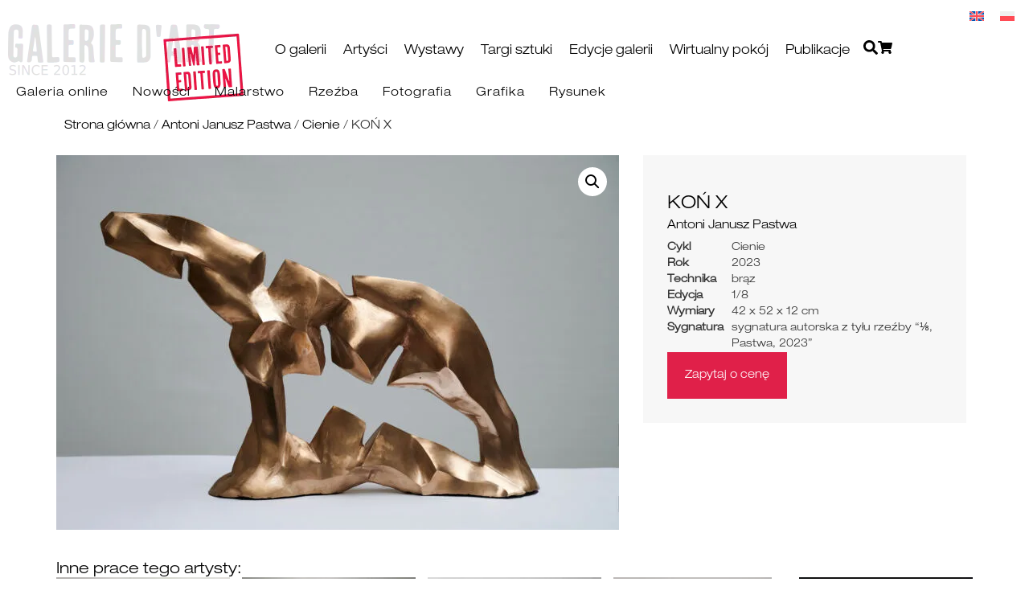

--- FILE ---
content_type: text/html; charset=UTF-8
request_url: https://limitededition.pl/art/antoni-janusz-pastwa/cienie/kon-x-2/
body_size: 26224
content:
<!doctype html><html lang="pl-PL"><head><script data-no-optimize="1">var litespeed_docref=sessionStorage.getItem("litespeed_docref");litespeed_docref&&(Object.defineProperty(document,"referrer",{get:function(){return litespeed_docref}}),sessionStorage.removeItem("litespeed_docref"));</script> <meta charset="UTF-8"><meta name="viewport" content="width=device-width, initial-scale=1"><link rel="profile" href="https://gmpg.org/xfn/11">
 <script src="https://www.googletagmanager.com/gtag/js?id=G-WSF4NX2ET4" defer data-deferred="1"></script> <script src="[data-uri]" defer></script> <meta name="google-site-verification" content="W9eTrgQllUWspFOG9rD_McFocafKG9U6QU5OORq3SWc" /><meta name='robots' content='index, follow, max-image-preview:large, max-snippet:-1, max-video-preview:-1' /><style>img:is([sizes="auto" i], [sizes^="auto," i]) { contain-intrinsic-size: 3000px 1500px }</style><title>KOŃ X | Antoni Janusz Pastwa</title><meta name="description" content="KOŃ X to rzeźba Antoniego Janusza Pastwy dostępna w galerii sztuki Limited Edition" /><link rel="canonical" href="https://limitededition.pl/art/antoni-janusz-pastwa/cienie/kon-x-2/" /><meta property="og:locale" content="pl_PL" /><meta property="og:type" content="article" /><meta property="og:title" content="KOŃ X | Antoni Janusz Pastwa" /><meta property="og:description" content="KOŃ X to rzeźba Antoniego Janusza Pastwy dostępna w galerii sztuki Limited Edition" /><meta property="og:url" content="https://limitededition.pl/art/antoni-janusz-pastwa/cienie/kon-x-2/" /><meta property="og:site_name" content="Galeria Sztuki Współczesnej Limited Edition" /><meta property="article:publisher" content="https://www.facebook.com/LimitedEditionPL" /><meta property="article:modified_time" content="2025-11-24T16:44:10+00:00" /><meta property="og:image" content="https://limitededition.pl/wp-content/uploads/2023/11/kon-XII_-braz-scaled.jpg" /><meta property="og:image:width" content="2560" /><meta property="og:image:height" content="1703" /><meta property="og:image:type" content="image/jpeg" /><meta name="twitter:card" content="summary_large_image" /><meta name="twitter:label1" content="Szacowany czas czytania" /><meta name="twitter:data1" content="1 minuta" /> <script type="application/ld+json" class="yoast-schema-graph">{"@context":"https://schema.org","@graph":[{"@type":"WebPage","@id":"https://limitededition.pl/art/antoni-janusz-pastwa/cienie/kon-x-2/","url":"https://limitededition.pl/art/antoni-janusz-pastwa/cienie/kon-x-2/","name":"KOŃ X | Antoni Janusz Pastwa","isPartOf":{"@id":"https://limitededition.pl/#website"},"primaryImageOfPage":{"@id":"https://limitededition.pl/art/antoni-janusz-pastwa/cienie/kon-x-2/#primaryimage"},"image":{"@id":"https://limitededition.pl/art/antoni-janusz-pastwa/cienie/kon-x-2/#primaryimage"},"thumbnailUrl":"https://limitededition.pl/wp-content/uploads/2023/11/kon-XII_-braz-scaled.jpg","datePublished":"2023-11-22T12:41:11+00:00","dateModified":"2025-11-24T16:44:10+00:00","description":"KOŃ X to rzeźba Antoniego Janusza Pastwy dostępna w galerii sztuki Limited Edition","breadcrumb":{"@id":"https://limitededition.pl/art/antoni-janusz-pastwa/cienie/kon-x-2/#breadcrumb"},"inLanguage":"pl-PL","potentialAction":[{"@type":"ReadAction","target":["https://limitededition.pl/art/antoni-janusz-pastwa/cienie/kon-x-2/"]}]},{"@type":"ImageObject","inLanguage":"pl-PL","@id":"https://limitededition.pl/art/antoni-janusz-pastwa/cienie/kon-x-2/#primaryimage","url":"https://limitededition.pl/wp-content/uploads/2023/11/kon-XII_-braz-scaled.jpg","contentUrl":"https://limitededition.pl/wp-content/uploads/2023/11/kon-XII_-braz-scaled.jpg","width":2560,"height":1703,"caption":"Antoni Janusz Pastwa Koń X"},{"@type":"BreadcrumbList","@id":"https://limitededition.pl/art/antoni-janusz-pastwa/cienie/kon-x-2/#breadcrumb","itemListElement":[{"@type":"ListItem","position":1,"name":"Strona główna","item":"https://limitededition.pl/"},{"@type":"ListItem","position":2,"name":"Galeria online","item":"https://limitededition.pl/galeria-online/"},{"@type":"ListItem","position":3,"name":"KOŃ X"}]},{"@type":"WebSite","@id":"https://limitededition.pl/#website","url":"https://limitededition.pl/","name":"Galeria Sztuki Współczesnej Limited Edition","description":"Limited Edition - Galeria Sztuki Dostępnej - galeria udostępniająca dzieła największych artystów sztuki współczesnej i świetnie rokujących artystów sztuki najnowszej","publisher":{"@id":"https://limitededition.pl/#organization"},"potentialAction":[{"@type":"SearchAction","target":{"@type":"EntryPoint","urlTemplate":"https://limitededition.pl/?s={search_term_string}"},"query-input":{"@type":"PropertyValueSpecification","valueRequired":true,"valueName":"search_term_string"}}],"inLanguage":"pl-PL"},{"@type":"Organization","@id":"https://limitededition.pl/#organization","name":"Galeria Limited Edition","url":"https://limitededition.pl/","logo":{"@type":"ImageObject","inLanguage":"pl-PL","@id":"https://limitededition.pl/#/schema/logo/image/","url":"https://limitededition.pl/wp-content/uploads/2022/10/logoLE.jpg","contentUrl":"https://limitededition.pl/wp-content/uploads/2022/10/logoLE.jpg","width":296,"height":100,"caption":"Galeria Limited Edition"},"image":{"@id":"https://limitededition.pl/#/schema/logo/image/"},"sameAs":["https://www.facebook.com/LimitedEditionPL","https://www.instagram.com/limitededitionpl/","https://www.youtube.com/channel/UCRJPuJFHHtOONbUSUnlgAVg"]}]}</script> <link rel="alternate" type="application/rss+xml" title="Galeria Sztuki Współczesnej Limited Edition &raquo; Kanał z wpisami" href="https://limitededition.pl/feed/" /><link data-optimized="2" rel="stylesheet" href="https://limitededition.pl/wp-content/litespeed/css/303f5315cee0c6a6d9114ebdc16b2b4c.css?ver=4a459" /><style id='filebird-block-filebird-gallery-style-inline-css'>ul.filebird-block-filebird-gallery{margin:auto!important;padding:0!important;width:100%}ul.filebird-block-filebird-gallery.layout-grid{display:grid;grid-gap:20px;align-items:stretch;grid-template-columns:repeat(var(--columns),1fr);justify-items:stretch}ul.filebird-block-filebird-gallery.layout-grid li img{border:1px solid #ccc;box-shadow:2px 2px 6px 0 rgba(0,0,0,.3);height:100%;max-width:100%;-o-object-fit:cover;object-fit:cover;width:100%}ul.filebird-block-filebird-gallery.layout-masonry{-moz-column-count:var(--columns);-moz-column-gap:var(--space);column-gap:var(--space);-moz-column-width:var(--min-width);columns:var(--min-width) var(--columns);display:block;overflow:auto}ul.filebird-block-filebird-gallery.layout-masonry li{margin-bottom:var(--space)}ul.filebird-block-filebird-gallery li{list-style:none}ul.filebird-block-filebird-gallery li figure{height:100%;margin:0;padding:0;position:relative;width:100%}ul.filebird-block-filebird-gallery li figure figcaption{background:linear-gradient(0deg,rgba(0,0,0,.7),rgba(0,0,0,.3) 70%,transparent);bottom:0;box-sizing:border-box;color:#fff;font-size:.8em;margin:0;max-height:100%;overflow:auto;padding:3em .77em .7em;position:absolute;text-align:center;width:100%;z-index:2}ul.filebird-block-filebird-gallery li figure figcaption a{color:inherit}.fb-block-hover-animation-zoomIn figure{overflow:hidden}.fb-block-hover-animation-zoomIn figure img{transform:scale(1);transition:.3s ease-in-out}.fb-block-hover-animation-zoomIn figure:hover img{transform:scale(1.3)}.fb-block-hover-animation-shine figure{overflow:hidden;position:relative}.fb-block-hover-animation-shine figure:before{background:linear-gradient(90deg,hsla(0,0%,100%,0) 0,hsla(0,0%,100%,.3));content:"";display:block;height:100%;left:-75%;position:absolute;top:0;transform:skewX(-25deg);width:50%;z-index:2}.fb-block-hover-animation-shine figure:hover:before{animation:shine .75s}@keyframes shine{to{left:125%}}.fb-block-hover-animation-opacity figure{overflow:hidden}.fb-block-hover-animation-opacity figure img{opacity:1;transition:.3s ease-in-out}.fb-block-hover-animation-opacity figure:hover img{opacity:.5}.fb-block-hover-animation-grayscale figure img{filter:grayscale(100%);transition:.3s ease-in-out}.fb-block-hover-animation-grayscale figure:hover img{filter:grayscale(0)}</style><style id='global-styles-inline-css'>:root{--wp--preset--aspect-ratio--square: 1;--wp--preset--aspect-ratio--4-3: 4/3;--wp--preset--aspect-ratio--3-4: 3/4;--wp--preset--aspect-ratio--3-2: 3/2;--wp--preset--aspect-ratio--2-3: 2/3;--wp--preset--aspect-ratio--16-9: 16/9;--wp--preset--aspect-ratio--9-16: 9/16;--wp--preset--color--black: #000000;--wp--preset--color--cyan-bluish-gray: #abb8c3;--wp--preset--color--white: #ffffff;--wp--preset--color--pale-pink: #f78da7;--wp--preset--color--vivid-red: #cf2e2e;--wp--preset--color--luminous-vivid-orange: #ff6900;--wp--preset--color--luminous-vivid-amber: #fcb900;--wp--preset--color--light-green-cyan: #7bdcb5;--wp--preset--color--vivid-green-cyan: #00d084;--wp--preset--color--pale-cyan-blue: #8ed1fc;--wp--preset--color--vivid-cyan-blue: #0693e3;--wp--preset--color--vivid-purple: #9b51e0;--wp--preset--gradient--vivid-cyan-blue-to-vivid-purple: linear-gradient(135deg,rgba(6,147,227,1) 0%,rgb(155,81,224) 100%);--wp--preset--gradient--light-green-cyan-to-vivid-green-cyan: linear-gradient(135deg,rgb(122,220,180) 0%,rgb(0,208,130) 100%);--wp--preset--gradient--luminous-vivid-amber-to-luminous-vivid-orange: linear-gradient(135deg,rgba(252,185,0,1) 0%,rgba(255,105,0,1) 100%);--wp--preset--gradient--luminous-vivid-orange-to-vivid-red: linear-gradient(135deg,rgba(255,105,0,1) 0%,rgb(207,46,46) 100%);--wp--preset--gradient--very-light-gray-to-cyan-bluish-gray: linear-gradient(135deg,rgb(238,238,238) 0%,rgb(169,184,195) 100%);--wp--preset--gradient--cool-to-warm-spectrum: linear-gradient(135deg,rgb(74,234,220) 0%,rgb(151,120,209) 20%,rgb(207,42,186) 40%,rgb(238,44,130) 60%,rgb(251,105,98) 80%,rgb(254,248,76) 100%);--wp--preset--gradient--blush-light-purple: linear-gradient(135deg,rgb(255,206,236) 0%,rgb(152,150,240) 100%);--wp--preset--gradient--blush-bordeaux: linear-gradient(135deg,rgb(254,205,165) 0%,rgb(254,45,45) 50%,rgb(107,0,62) 100%);--wp--preset--gradient--luminous-dusk: linear-gradient(135deg,rgb(255,203,112) 0%,rgb(199,81,192) 50%,rgb(65,88,208) 100%);--wp--preset--gradient--pale-ocean: linear-gradient(135deg,rgb(255,245,203) 0%,rgb(182,227,212) 50%,rgb(51,167,181) 100%);--wp--preset--gradient--electric-grass: linear-gradient(135deg,rgb(202,248,128) 0%,rgb(113,206,126) 100%);--wp--preset--gradient--midnight: linear-gradient(135deg,rgb(2,3,129) 0%,rgb(40,116,252) 100%);--wp--preset--font-size--small: 13px;--wp--preset--font-size--medium: 20px;--wp--preset--font-size--large: 36px;--wp--preset--font-size--x-large: 42px;--wp--preset--spacing--20: 0.44rem;--wp--preset--spacing--30: 0.67rem;--wp--preset--spacing--40: 1rem;--wp--preset--spacing--50: 1.5rem;--wp--preset--spacing--60: 2.25rem;--wp--preset--spacing--70: 3.38rem;--wp--preset--spacing--80: 5.06rem;--wp--preset--shadow--natural: 6px 6px 9px rgba(0, 0, 0, 0.2);--wp--preset--shadow--deep: 12px 12px 50px rgba(0, 0, 0, 0.4);--wp--preset--shadow--sharp: 6px 6px 0px rgba(0, 0, 0, 0.2);--wp--preset--shadow--outlined: 6px 6px 0px -3px rgba(255, 255, 255, 1), 6px 6px rgba(0, 0, 0, 1);--wp--preset--shadow--crisp: 6px 6px 0px rgba(0, 0, 0, 1);}:root { --wp--style--global--content-size: 800px;--wp--style--global--wide-size: 1200px; }:where(body) { margin: 0; }.wp-site-blocks > .alignleft { float: left; margin-right: 2em; }.wp-site-blocks > .alignright { float: right; margin-left: 2em; }.wp-site-blocks > .aligncenter { justify-content: center; margin-left: auto; margin-right: auto; }:where(.wp-site-blocks) > * { margin-block-start: 24px; margin-block-end: 0; }:where(.wp-site-blocks) > :first-child { margin-block-start: 0; }:where(.wp-site-blocks) > :last-child { margin-block-end: 0; }:root { --wp--style--block-gap: 24px; }:root :where(.is-layout-flow) > :first-child{margin-block-start: 0;}:root :where(.is-layout-flow) > :last-child{margin-block-end: 0;}:root :where(.is-layout-flow) > *{margin-block-start: 24px;margin-block-end: 0;}:root :where(.is-layout-constrained) > :first-child{margin-block-start: 0;}:root :where(.is-layout-constrained) > :last-child{margin-block-end: 0;}:root :where(.is-layout-constrained) > *{margin-block-start: 24px;margin-block-end: 0;}:root :where(.is-layout-flex){gap: 24px;}:root :where(.is-layout-grid){gap: 24px;}.is-layout-flow > .alignleft{float: left;margin-inline-start: 0;margin-inline-end: 2em;}.is-layout-flow > .alignright{float: right;margin-inline-start: 2em;margin-inline-end: 0;}.is-layout-flow > .aligncenter{margin-left: auto !important;margin-right: auto !important;}.is-layout-constrained > .alignleft{float: left;margin-inline-start: 0;margin-inline-end: 2em;}.is-layout-constrained > .alignright{float: right;margin-inline-start: 2em;margin-inline-end: 0;}.is-layout-constrained > .aligncenter{margin-left: auto !important;margin-right: auto !important;}.is-layout-constrained > :where(:not(.alignleft):not(.alignright):not(.alignfull)){max-width: var(--wp--style--global--content-size);margin-left: auto !important;margin-right: auto !important;}.is-layout-constrained > .alignwide{max-width: var(--wp--style--global--wide-size);}body .is-layout-flex{display: flex;}.is-layout-flex{flex-wrap: wrap;align-items: center;}.is-layout-flex > :is(*, div){margin: 0;}body .is-layout-grid{display: grid;}.is-layout-grid > :is(*, div){margin: 0;}body{padding-top: 0px;padding-right: 0px;padding-bottom: 0px;padding-left: 0px;}a:where(:not(.wp-element-button)){text-decoration: underline;}:root :where(.wp-element-button, .wp-block-button__link){background-color: #32373c;border-width: 0;color: #fff;font-family: inherit;font-size: inherit;line-height: inherit;padding: calc(0.667em + 2px) calc(1.333em + 2px);text-decoration: none;}.has-black-color{color: var(--wp--preset--color--black) !important;}.has-cyan-bluish-gray-color{color: var(--wp--preset--color--cyan-bluish-gray) !important;}.has-white-color{color: var(--wp--preset--color--white) !important;}.has-pale-pink-color{color: var(--wp--preset--color--pale-pink) !important;}.has-vivid-red-color{color: var(--wp--preset--color--vivid-red) !important;}.has-luminous-vivid-orange-color{color: var(--wp--preset--color--luminous-vivid-orange) !important;}.has-luminous-vivid-amber-color{color: var(--wp--preset--color--luminous-vivid-amber) !important;}.has-light-green-cyan-color{color: var(--wp--preset--color--light-green-cyan) !important;}.has-vivid-green-cyan-color{color: var(--wp--preset--color--vivid-green-cyan) !important;}.has-pale-cyan-blue-color{color: var(--wp--preset--color--pale-cyan-blue) !important;}.has-vivid-cyan-blue-color{color: var(--wp--preset--color--vivid-cyan-blue) !important;}.has-vivid-purple-color{color: var(--wp--preset--color--vivid-purple) !important;}.has-black-background-color{background-color: var(--wp--preset--color--black) !important;}.has-cyan-bluish-gray-background-color{background-color: var(--wp--preset--color--cyan-bluish-gray) !important;}.has-white-background-color{background-color: var(--wp--preset--color--white) !important;}.has-pale-pink-background-color{background-color: var(--wp--preset--color--pale-pink) !important;}.has-vivid-red-background-color{background-color: var(--wp--preset--color--vivid-red) !important;}.has-luminous-vivid-orange-background-color{background-color: var(--wp--preset--color--luminous-vivid-orange) !important;}.has-luminous-vivid-amber-background-color{background-color: var(--wp--preset--color--luminous-vivid-amber) !important;}.has-light-green-cyan-background-color{background-color: var(--wp--preset--color--light-green-cyan) !important;}.has-vivid-green-cyan-background-color{background-color: var(--wp--preset--color--vivid-green-cyan) !important;}.has-pale-cyan-blue-background-color{background-color: var(--wp--preset--color--pale-cyan-blue) !important;}.has-vivid-cyan-blue-background-color{background-color: var(--wp--preset--color--vivid-cyan-blue) !important;}.has-vivid-purple-background-color{background-color: var(--wp--preset--color--vivid-purple) !important;}.has-black-border-color{border-color: var(--wp--preset--color--black) !important;}.has-cyan-bluish-gray-border-color{border-color: var(--wp--preset--color--cyan-bluish-gray) !important;}.has-white-border-color{border-color: var(--wp--preset--color--white) !important;}.has-pale-pink-border-color{border-color: var(--wp--preset--color--pale-pink) !important;}.has-vivid-red-border-color{border-color: var(--wp--preset--color--vivid-red) !important;}.has-luminous-vivid-orange-border-color{border-color: var(--wp--preset--color--luminous-vivid-orange) !important;}.has-luminous-vivid-amber-border-color{border-color: var(--wp--preset--color--luminous-vivid-amber) !important;}.has-light-green-cyan-border-color{border-color: var(--wp--preset--color--light-green-cyan) !important;}.has-vivid-green-cyan-border-color{border-color: var(--wp--preset--color--vivid-green-cyan) !important;}.has-pale-cyan-blue-border-color{border-color: var(--wp--preset--color--pale-cyan-blue) !important;}.has-vivid-cyan-blue-border-color{border-color: var(--wp--preset--color--vivid-cyan-blue) !important;}.has-vivid-purple-border-color{border-color: var(--wp--preset--color--vivid-purple) !important;}.has-vivid-cyan-blue-to-vivid-purple-gradient-background{background: var(--wp--preset--gradient--vivid-cyan-blue-to-vivid-purple) !important;}.has-light-green-cyan-to-vivid-green-cyan-gradient-background{background: var(--wp--preset--gradient--light-green-cyan-to-vivid-green-cyan) !important;}.has-luminous-vivid-amber-to-luminous-vivid-orange-gradient-background{background: var(--wp--preset--gradient--luminous-vivid-amber-to-luminous-vivid-orange) !important;}.has-luminous-vivid-orange-to-vivid-red-gradient-background{background: var(--wp--preset--gradient--luminous-vivid-orange-to-vivid-red) !important;}.has-very-light-gray-to-cyan-bluish-gray-gradient-background{background: var(--wp--preset--gradient--very-light-gray-to-cyan-bluish-gray) !important;}.has-cool-to-warm-spectrum-gradient-background{background: var(--wp--preset--gradient--cool-to-warm-spectrum) !important;}.has-blush-light-purple-gradient-background{background: var(--wp--preset--gradient--blush-light-purple) !important;}.has-blush-bordeaux-gradient-background{background: var(--wp--preset--gradient--blush-bordeaux) !important;}.has-luminous-dusk-gradient-background{background: var(--wp--preset--gradient--luminous-dusk) !important;}.has-pale-ocean-gradient-background{background: var(--wp--preset--gradient--pale-ocean) !important;}.has-electric-grass-gradient-background{background: var(--wp--preset--gradient--electric-grass) !important;}.has-midnight-gradient-background{background: var(--wp--preset--gradient--midnight) !important;}.has-small-font-size{font-size: var(--wp--preset--font-size--small) !important;}.has-medium-font-size{font-size: var(--wp--preset--font-size--medium) !important;}.has-large-font-size{font-size: var(--wp--preset--font-size--large) !important;}.has-x-large-font-size{font-size: var(--wp--preset--font-size--x-large) !important;}
:root :where(.wp-block-pullquote){font-size: 1.5em;line-height: 1.6;}</style><style id='woocommerce-inline-inline-css'>.woocommerce form .form-row .required { visibility: visible; }</style><style id='wpgb-head-inline-css'>.wp-grid-builder:not(.wpgb-template),.wpgb-facet{opacity:0.01}.wpgb-facet fieldset{margin:0;padding:0;border:none;outline:none;box-shadow:none}.wpgb-facet fieldset:last-child{margin-bottom:40px;}.wpgb-facet fieldset legend.wpgb-sr-only{height:1px;width:1px}</style><link rel="https://api.w.org/" href="https://limitededition.pl/wp-json/" /><link rel="alternate" title="JSON" type="application/json" href="https://limitededition.pl/wp-json/wp/v2/product/17086" /><link rel="EditURI" type="application/rsd+xml" title="RSD" href="https://limitededition.pl/xmlrpc.php?rsd" /><link rel='shortlink' href='https://limitededition.pl/?p=17086' /><link rel="alternate" title="oEmbed (JSON)" type="application/json+oembed" href="https://limitededition.pl/wp-json/oembed/1.0/embed?url=https%3A%2F%2Flimitededition.pl%2Fart%2Fantoni-janusz-pastwa%2Fcienie%2Fkon-x-2%2F" /><link rel="alternate" title="oEmbed (XML)" type="text/xml+oembed" href="https://limitededition.pl/wp-json/oembed/1.0/embed?url=https%3A%2F%2Flimitededition.pl%2Fart%2Fantoni-janusz-pastwa%2Fcienie%2Fkon-x-2%2F&#038;format=xml" /><meta name="generator" content="WPML ver:4.8.5 stt:1,40;" />
<noscript><style>.wp-grid-builder .wpgb-card.wpgb-card-hidden .wpgb-card-wrapper{opacity:1!important;visibility:visible!important;transform:none!important}.wpgb-facet {opacity:1!important;pointer-events:auto!important}.wpgb-facet *:not(.wpgb-pagination-facet){display:none}</style></noscript>	<noscript><style>.woocommerce-product-gallery{ opacity: 1 !important; }</style></noscript><meta name="generator" content="Elementor 3.33.2; features: e_font_icon_svg, additional_custom_breakpoints; settings: css_print_method-external, google_font-enabled, font_display-swap"><link rel="icon" href="https://limitededition.pl/wp-content/uploads/2022/11/LimitedEdition-100x100.png" sizes="32x32" /><link rel="icon" href="https://limitededition.pl/wp-content/uploads/2022/11/LimitedEdition-300x300.png" sizes="192x192" /><link rel="apple-touch-icon" href="https://limitededition.pl/wp-content/uploads/2022/11/LimitedEdition-300x300.png" /><meta name="msapplication-TileImage" content="https://limitededition.pl/wp-content/uploads/2022/11/LimitedEdition-300x300.png" /><style id="wp-custom-css">/* PART 1 - Before Lazy Load */
img[data-lazyloaded]{
    opacity: 0;
}

/* PART 2 - Upon Lazy Load */
img.litespeed-loaded{
    -webkit-transition: opacity .5s linear 0.2s;
    -moz-transition: opacity .5s linear 0.2s;
    transition: opacity .5s linear 0.2s;
    opacity: 1;
}


.post-password-form {
	max-width: 900px;
	margin: 0 auto;
	min-height: 50vh;
	padding: 50px;
}

/*add to cart*/
.product .quantity{display:none!important;}

/*checkout*/
.elementor-widget-woocommerce-checkout-page .woocommerce .wc_payment_method label {
	display: inline-block!important;
}

/*flip book*/
._3d-flip-book .book-thumbnail img {
	min-width: 175px;
	height: auto;
	box-shadow: 0;
	border: none;
}

.woocommerce div.product p.price, .woocommerce div.product span.price {
	color: #000;
}
.woocommerce table.shop_attributes th {
	width: auto;
	border-bottom: 0;
	text-align: left;
	padding:0 10px 0 0;
}
.woocommerce table.shop_attributes td p{ 
	padding: 0;
}
.woocommerce table.shop_attributes td p::first-letter {
	text-transform: ;
}
.woocommerce table.shop_attributes {
	margin-bottom: 0;
}
.woocommerce table.shop_attributes tr:nth-child(2n) td, .woocommerce table.shop_attributes tr:nth-child(2n) th,
table tbody > tr:nth-child(2n+1) > td, table tbody > tr:nth-child(2n+1) > th {
	background-color: transparent;
}
table td, table th,
.woocommerce table.shop_attributes td,
.woocommerce table.shop_attributes {
	border: none;
	border-top: 0;
}
.woocommerce div.product form.cart .variations td, .woocommerce div.product form.cart .variations th {
	padding: 0;
	display: block;
	width: auto;
	text-align: left;
	max-width:260px;
}
.woocommerce div.product p.price, .woocommerce div.product span.price {
	margin-bottom: 10px;
}
.woocommerce div.product form.cart .variations {
	margin-bottom: 0;

}
@media(min-width:1140px){
.woocommerce-variation.single_variation {
	margin: 12px;
	float:left;
	line-height: 2.65;
	}}

.elementor-widget-woocommerce-product-additional-information h2{display:none;}



.sku_wrapper.detail-container,.posted_in.detail-container,.tagged_as.detail-container .detail-label {
	display: none;
}
.woocommerce table.shop_attributes td {
	font-style: normal;
}
.woocommerce-product-attributes-item.woocommerce-product-attributes-item--weight {
	display: none;
}



/* Functionality: Custom thumbnail size in product image gallery
 * Date:  2021-03-10
 * Author: Rafael Azuaje
 */

/* DESKTOP */
.woocommerce .flex-control-thumbs {
    margin: 10px 0px 10px -5px !important; /* Thumbnails separation top and bottom */
    width: 100% !important; /* Controls width of thumbnails container on desktop - Horizontally */
	display: flex;
}
/* Controls thumbnails width on desktop - vertically
 * Enable this ONLY for VERTICAL display
 */ 
ol.flex-control-nav.flex-control-thumbs li {
	width: 15% !important; 
}
/* Enable this ONLY for HORIZONTAL display */
/*ol.flex-control-nav.flex-control-thumbs li {
	width: 18% !important; 
}*/

/* PHONES */
@media (max-width:414px){
	ol.flex-control-nav.flex-control-thumbs li {
		width: 18% !important; /* Controls thumbnails width on mobile - Horizontally */
	}
}

/* TABLETS */
@media (min-width:568px) and (max-width:768px){
	/* Controls thumbnails container width on tablet - vertically
	 * Enable this ONLY for VERTICAL display */
	.woocommerce .flex-control-thumbs {
    	margin: 10px 0px 10px -5px !important; 
    	width: 15% !important;
	}
	/* Controls width of thumbnails container on tablet - horizontally
	 * Enable this ONLY for HORIZONTAL display */
	/*.woocommerce .flex-control-thumbs {
    	width: 70% !important; 
	}*/
	ol.flex-control-nav.flex-control-thumbs li {
		width: 90% !important; /* Controls thumbnails image width on tablet - vertically */
	}
}
@media (min-width:769px) and (max-width:1024px){
	/* Controls thumbnails container width on tablet - vertically
	 * Enable this ONLY for VERTICAL display */
	.woocommerce .flex-control-thumbs {
    	margin: 10px 0px 10px -5px !important; 
    	width: 12% !important;
	}
	/* Controls width of thumbnails container on tablet - horizontally
	 * Enable this ONLY for HORIZONTAL display */
	/*.woocommerce .flex-control-thumbs {
    	width: 70% !important; 
	}*/
	ol.flex-control-nav.flex-control-thumbs li {
		width: 100% !important; /* Controls thumbnails image width on tablet - vertically */
	}
}

/* Functionality: Product page image thumbnails on left side
 * Date:  2021-03-10
 * Author: Rafael Azuaje
 * Disable this segment if you want to display horizontally
 */

@media (min-width:568px) {
	.woocommerce .flex-control-nav { 
		position: absolute; 
		top:-10px; 
		left: 0px;
	}
	.flex-control-thumbs {
		display: flex;
		flex-direction: column;
	}
}
@media (min-width:568px) and (max-width:768px){
	.woocommerce .flex-viewport {
		width: 86.5% !important;
		left: 100px !important;
	}
}
@media (min-width:769px) and (max-width:1024px){
	.woocommerce .flex-viewport {
		width: 87% !important;
		left: 95px !important;
	}
}
@media (min-width:1025px){
	.woocommerce .flex-viewport {
		width: 82% !important;
		left: 130px !important;
	}	
}





body{font-family:"HelveticaNeue-Light", sans-serif}

.woocommerce div.product .stock {
	display: none ;
}
.woocommerce div.product .out-of-stock {
	display: block !important;
}
/*expand*/
.sh-link.pressrelease-link.sh-hide
{	position: relative;
	bottom: 50px;
	background: rgb(255,255,255);
	background: linear-gradient(0deg, rgb(255, 255, 255) 0%, rgb(255, 255, 255) 50%, rgba(255,255,255,0) 100%) ;
padding-top:40px;}
/*filtry*/
.wpgb-facet .wpgb-facet-title {
	font-size: 18px!important;
	margin: 0 0 13px!important;

}
.wpgb-facet > fieldset:last-child {
	margin-bottom: 20px!important;
}
@media(max-width:676px){
.artysta_img {
	float: none;
	display: block;
	margin: 0 auto 10px auto;
}}

.swiper-container-horizontal > .swiper-pagination-bullets, .swiper-pagination-custom, .swiper-pagination-fraction {
	bottom: 0!important;
	left: 0!important;
	width: auto!important;
}

.elementor-widget-woocommerce-product-content .elementor-widget-container p {
	padding: 0 10px!important;
}</style></head><body class="wp-singular product-template-default single single-product postid-17086 wp-custom-logo wp-embed-responsive wp-theme-hello-elementor wp-child-theme-limitededition theme-hello-elementor woocommerce woocommerce-page woocommerce-no-js hello-elementor-default elementor-default elementor-template-full-width elementor-kit-5 elementor-page-608"><a class="skip-link screen-reader-text" href="#content">Przejdź do treści</a><header data-elementor-type="header" data-elementor-id="19533" class="elementor elementor-19533 elementor-location-header" data-elementor-post-type="elementor_library"><div class="elementor-element elementor-element-95f6462 e-flex e-con-boxed e-con e-parent" data-id="95f6462" data-element_type="container"><div class="e-con-inner"><div class="elementor-element elementor-element-319863d elementor-absolute elementor-widget elementor-widget-wpml-language-switcher" data-id="319863d" data-element_type="widget" data-settings="{&quot;_position&quot;:&quot;absolute&quot;}" data-widget_type="wpml-language-switcher.default"><div class="elementor-widget-container"><div class="wpml-elementor-ls"><div class="wpml-ls-statics-shortcode_actions wpml-ls wpml-ls-legacy-list-horizontal"><ul role="menu"><li class="wpml-ls-slot-shortcode_actions wpml-ls-item wpml-ls-item-en wpml-ls-first-item wpml-ls-item-legacy-list-horizontal" role="none">
<a href="https://limitededition.pl/en/art/antoni-janusz-pastwa-en/shadows/con-x-2/" class="wpml-ls-link" role="menuitem"  aria-label="Przełącz na Angielski" title="Przełącz na Angielski" >
<img
class="wpml-ls-flag"
src="https://limitededition.pl/wp-content/plugins/sitepress-multilingual-cms/res/flags/en.svg"
alt="Angielski"
width=18
height=12
/></a></li><li class="wpml-ls-slot-shortcode_actions wpml-ls-item wpml-ls-item-pl wpml-ls-current-language wpml-ls-last-item wpml-ls-item-legacy-list-horizontal" role="none">
<a href="https://limitededition.pl/art/antoni-janusz-pastwa/cienie/kon-x-2/" class="wpml-ls-link" role="menuitem" >
<img
class="wpml-ls-flag"
src="https://limitededition.pl/wp-content/plugins/sitepress-multilingual-cms/res/flags/pl.svg"
alt="Polski"
width=18
height=12
/></a></li></ul></div></div></div></div></div></div><div class="elementor-element elementor-element-4204182 e-con-full e-flex e-con e-parent" data-id="4204182" data-element_type="container"><div class="elementor-element elementor-element-ebf1128 e-con-full e-flex e-con e-child" data-id="ebf1128" data-element_type="container"><div class="elementor-element elementor-element-d5ae2f1 elementor-absolute elementor-widget elementor-widget-theme-site-logo elementor-widget-image" data-id="d5ae2f1" data-element_type="widget" data-settings="{&quot;_position&quot;:&quot;absolute&quot;}" data-widget_type="theme-site-logo.default">
<a href="https://limitededition.pl">
<img width="293" height="96" src="https://limitededition.pl/wp-content/uploads/2022/12/Limited-Edition-since-2012.png.webp" class="attachment-full size-full wp-image-9134" alt="Galeria sztuki Limited Edition" />				</a></div></div><div class="elementor-element elementor-element-8055a0e e-con-full e-flex e-con e-child" data-id="8055a0e" data-element_type="container"><div class="elementor-element elementor-element-88a8054 elementor-nav-menu__align-end elementor-nav-menu--stretch elementor-nav-menu__text-align-center elementor-widget-mobile__width-initial elementor-nav-menu--dropdown-tablet elementor-nav-menu--toggle elementor-nav-menu--burger elementor-widget elementor-widget-nav-menu" data-id="88a8054" data-element_type="widget" data-settings="{&quot;full_width&quot;:&quot;stretch&quot;,&quot;layout&quot;:&quot;horizontal&quot;,&quot;submenu_icon&quot;:{&quot;value&quot;:&quot;&lt;svg aria-hidden=\&quot;true\&quot; class=\&quot;e-font-icon-svg e-fas-caret-down\&quot; viewBox=\&quot;0 0 320 512\&quot; xmlns=\&quot;http:\/\/www.w3.org\/2000\/svg\&quot;&gt;&lt;path d=\&quot;M31.3 192h257.3c17.8 0 26.7 21.5 14.1 34.1L174.1 354.8c-7.8 7.8-20.5 7.8-28.3 0L17.2 226.1C4.6 213.5 13.5 192 31.3 192z\&quot;&gt;&lt;\/path&gt;&lt;\/svg&gt;&quot;,&quot;library&quot;:&quot;fa-solid&quot;},&quot;toggle&quot;:&quot;burger&quot;}" data-widget_type="nav-menu.default"><nav aria-label="Menu" class="elementor-nav-menu--main elementor-nav-menu__container elementor-nav-menu--layout-horizontal e--pointer-none"><ul id="menu-1-88a8054" class="elementor-nav-menu"><li class="menu-item menu-item-type-post_type menu-item-object-page menu-item-751"><a href="https://limitededition.pl/o-galerii/" class="elementor-item">O galerii</a></li><li class="menu-item menu-item-type-post_type menu-item-object-page menu-item-62"><a href="https://limitededition.pl/artysci/" class="elementor-item">Artyści</a></li><li class="menu-item menu-item-type-post_type menu-item-object-page menu-item-750"><a href="https://limitededition.pl/wystawy/" class="elementor-item">Wystawy</a></li><li class="menu-item menu-item-type-post_type menu-item-object-page menu-item-749"><a href="https://limitededition.pl/targi-sztuki/" class="elementor-item">Targi sztuki</a></li><li class="menu-item menu-item-type-post_type menu-item-object-page menu-item-8825"><a href="https://limitededition.pl/edycje-galerii/" class="elementor-item">Edycje galerii</a></li><li class="menu-item menu-item-type-post_type menu-item-object-page menu-item-747"><a href="https://limitededition.pl/wirtualny-pokoj/" class="elementor-item">Wirtualny pokój</a></li><li class="menu-item menu-item-type-post_type menu-item-object-page menu-item-746"><a href="https://limitededition.pl/publikacje/" class="elementor-item">Publikacje</a></li></ul></nav><div class="elementor-menu-toggle" role="button" tabindex="0" aria-label="Menu Toggle" aria-expanded="false">
<svg aria-hidden="true" role="presentation" class="elementor-menu-toggle__icon--open e-font-icon-svg e-eicon-menu-bar" viewBox="0 0 1000 1000" xmlns="http://www.w3.org/2000/svg"><path d="M104 333H896C929 333 958 304 958 271S929 208 896 208H104C71 208 42 237 42 271S71 333 104 333ZM104 583H896C929 583 958 554 958 521S929 458 896 458H104C71 458 42 487 42 521S71 583 104 583ZM104 833H896C929 833 958 804 958 771S929 708 896 708H104C71 708 42 737 42 771S71 833 104 833Z"></path></svg><svg aria-hidden="true" role="presentation" class="elementor-menu-toggle__icon--close e-font-icon-svg e-eicon-close" viewBox="0 0 1000 1000" xmlns="http://www.w3.org/2000/svg"><path d="M742 167L500 408 258 167C246 154 233 150 217 150 196 150 179 158 167 167 154 179 150 196 150 212 150 229 154 242 171 254L408 500 167 742C138 771 138 800 167 829 196 858 225 858 254 829L496 587 738 829C750 842 767 846 783 846 800 846 817 842 829 829 842 817 846 804 846 783 846 767 842 750 829 737L588 500 833 258C863 229 863 200 833 171 804 137 775 137 742 167Z"></path></svg></div><nav class="elementor-nav-menu--dropdown elementor-nav-menu__container" aria-hidden="true"><ul id="menu-2-88a8054" class="elementor-nav-menu"><li class="menu-item menu-item-type-post_type menu-item-object-page menu-item-751"><a href="https://limitededition.pl/o-galerii/" class="elementor-item" tabindex="-1">O galerii</a></li><li class="menu-item menu-item-type-post_type menu-item-object-page menu-item-62"><a href="https://limitededition.pl/artysci/" class="elementor-item" tabindex="-1">Artyści</a></li><li class="menu-item menu-item-type-post_type menu-item-object-page menu-item-750"><a href="https://limitededition.pl/wystawy/" class="elementor-item" tabindex="-1">Wystawy</a></li><li class="menu-item menu-item-type-post_type menu-item-object-page menu-item-749"><a href="https://limitededition.pl/targi-sztuki/" class="elementor-item" tabindex="-1">Targi sztuki</a></li><li class="menu-item menu-item-type-post_type menu-item-object-page menu-item-8825"><a href="https://limitededition.pl/edycje-galerii/" class="elementor-item" tabindex="-1">Edycje galerii</a></li><li class="menu-item menu-item-type-post_type menu-item-object-page menu-item-747"><a href="https://limitededition.pl/wirtualny-pokoj/" class="elementor-item" tabindex="-1">Wirtualny pokój</a></li><li class="menu-item menu-item-type-post_type menu-item-object-page menu-item-746"><a href="https://limitededition.pl/publikacje/" class="elementor-item" tabindex="-1">Publikacje</a></li></ul></nav></div><div class="elementor-element elementor-element-0e43f1c e-con-full e-flex e-con e-child" data-id="0e43f1c" data-element_type="container"><div class="elementor-element elementor-element-3b6d95f elementor-view-default elementor-widget elementor-widget-icon" data-id="3b6d95f" data-element_type="widget" id="showsearch" data-widget_type="icon.default"><div class="elementor-icon-wrapper"><div class="elementor-icon">
<svg aria-hidden="true" class="e-font-icon-svg e-fas-search" viewBox="0 0 512 512" xmlns="http://www.w3.org/2000/svg"><path d="M505 442.7L405.3 343c-4.5-4.5-10.6-7-17-7H372c27.6-35.3 44-79.7 44-128C416 93.1 322.9 0 208 0S0 93.1 0 208s93.1 208 208 208c48.3 0 92.7-16.4 128-44v16.3c0 6.4 2.5 12.5 7 17l99.7 99.7c9.4 9.4 24.6 9.4 33.9 0l28.3-28.3c9.4-9.4 9.4-24.6.1-34zM208 336c-70.7 0-128-57.2-128-128 0-70.7 57.2-128 128-128 70.7 0 128 57.2 128 128 0 70.7-57.2 128-128 128z"></path></svg></div></div></div><div class="elementor-element elementor-element-644c6d5 elementor-view-default elementor-widget elementor-widget-icon" data-id="644c6d5" data-element_type="widget" data-widget_type="icon.default"><div class="elementor-icon-wrapper">
<a class="elementor-icon" href="https://limitededition.pl/koszyk/">
<svg aria-hidden="true" class="e-font-icon-svg e-fas-shopping-cart" viewBox="0 0 576 512" xmlns="http://www.w3.org/2000/svg"><path d="M528.12 301.319l47.273-208C578.806 78.301 567.391 64 551.99 64H159.208l-9.166-44.81C147.758 8.021 137.93 0 126.529 0H24C10.745 0 0 10.745 0 24v16c0 13.255 10.745 24 24 24h69.883l70.248 343.435C147.325 417.1 136 435.222 136 456c0 30.928 25.072 56 56 56s56-25.072 56-56c0-15.674-6.447-29.835-16.824-40h209.647C430.447 426.165 424 440.326 424 456c0 30.928 25.072 56 56 56s56-25.072 56-56c0-22.172-12.888-41.332-31.579-50.405l5.517-24.276c3.413-15.018-8.002-29.319-23.403-29.319H218.117l-6.545-32h293.145c11.206 0 20.92-7.754 23.403-18.681z"></path></svg>			</a></div></div></div></div></div><div class="elementor-element elementor-element-1260763 e-con-full e-flex e-con e-parent" data-id="1260763" data-element_type="container"><div class="elementor-element elementor-element-6fdc2e4 elementor-nav-menu__align-start elementor-nav-menu--dropdown-none elementor-widget__width-auto elementor-widget elementor-widget-nav-menu" data-id="6fdc2e4" data-element_type="widget" data-settings="{&quot;layout&quot;:&quot;horizontal&quot;,&quot;submenu_icon&quot;:{&quot;value&quot;:&quot;&lt;svg aria-hidden=\&quot;true\&quot; class=\&quot;e-font-icon-svg e-fas-caret-down\&quot; viewBox=\&quot;0 0 320 512\&quot; xmlns=\&quot;http:\/\/www.w3.org\/2000\/svg\&quot;&gt;&lt;path d=\&quot;M31.3 192h257.3c17.8 0 26.7 21.5 14.1 34.1L174.1 354.8c-7.8 7.8-20.5 7.8-28.3 0L17.2 226.1C4.6 213.5 13.5 192 31.3 192z\&quot;&gt;&lt;\/path&gt;&lt;\/svg&gt;&quot;,&quot;library&quot;:&quot;fa-solid&quot;}}" data-widget_type="nav-menu.default"><nav aria-label="Menu" class="elementor-nav-menu--main elementor-nav-menu__container elementor-nav-menu--layout-horizontal e--pointer-none"><ul id="menu-1-6fdc2e4" class="elementor-nav-menu"><li class="menu-item menu-item-type-custom menu-item-object-custom menu-item-20584"><a href="https://limitededition.pl/galeria-online/" class="elementor-item">Galeria online</a></li><li class="menu-item menu-item-type-taxonomy menu-item-object-product_cat menu-item-9625"><a href="https://limitededition.pl/kategoria/nowosci/" class="elementor-item">Nowości</a></li><li class="menu-item menu-item-type-taxonomy menu-item-object-product_cat menu-item-2647"><a href="https://limitededition.pl/kategoria/malarstwo/" class="elementor-item">Malarstwo</a></li><li class="menu-item menu-item-type-taxonomy menu-item-object-product_cat current-product-ancestor current-menu-parent current-product-parent menu-item-2649"><a href="https://limitededition.pl/kategoria/rzezba/" class="elementor-item">Rzeźba</a></li><li class="menu-item menu-item-type-taxonomy menu-item-object-product_cat menu-item-2651"><a href="https://limitededition.pl/kategoria/fotografia/" class="elementor-item">Fotografia</a></li><li class="menu-item menu-item-type-taxonomy menu-item-object-product_cat menu-item-2648"><a href="https://limitededition.pl/kategoria/grafika/" class="elementor-item">Grafika</a></li><li class="menu-item menu-item-type-taxonomy menu-item-object-product_cat menu-item-19583"><a href="https://limitededition.pl/kategoria/rysunek/" class="elementor-item">Rysunek</a></li></ul></nav><nav class="elementor-nav-menu--dropdown elementor-nav-menu__container" aria-hidden="true"><ul id="menu-2-6fdc2e4" class="elementor-nav-menu"><li class="menu-item menu-item-type-custom menu-item-object-custom menu-item-20584"><a href="https://limitededition.pl/galeria-online/" class="elementor-item" tabindex="-1">Galeria online</a></li><li class="menu-item menu-item-type-taxonomy menu-item-object-product_cat menu-item-9625"><a href="https://limitededition.pl/kategoria/nowosci/" class="elementor-item" tabindex="-1">Nowości</a></li><li class="menu-item menu-item-type-taxonomy menu-item-object-product_cat menu-item-2647"><a href="https://limitededition.pl/kategoria/malarstwo/" class="elementor-item" tabindex="-1">Malarstwo</a></li><li class="menu-item menu-item-type-taxonomy menu-item-object-product_cat current-product-ancestor current-menu-parent current-product-parent menu-item-2649"><a href="https://limitededition.pl/kategoria/rzezba/" class="elementor-item" tabindex="-1">Rzeźba</a></li><li class="menu-item menu-item-type-taxonomy menu-item-object-product_cat menu-item-2651"><a href="https://limitededition.pl/kategoria/fotografia/" class="elementor-item" tabindex="-1">Fotografia</a></li><li class="menu-item menu-item-type-taxonomy menu-item-object-product_cat menu-item-2648"><a href="https://limitededition.pl/kategoria/grafika/" class="elementor-item" tabindex="-1">Grafika</a></li><li class="menu-item menu-item-type-taxonomy menu-item-object-product_cat menu-item-19583"><a href="https://limitededition.pl/kategoria/rysunek/" class="elementor-item" tabindex="-1">Rysunek</a></li></ul></nav></div></div><div class="dce-visibility-element-hidden dce-visibility-original-content dce-visibility-event elementor-element elementor-element-5533009 e-con-full searchsection e-flex e-con e-parent" data-id="5533009" data-element_type="container" data-settings="{&quot;enabled_visibility&quot;:&quot;yes&quot;,&quot;dce_visibility_click&quot;:&quot;#showsearch&quot;,&quot;dce_visibility_click_show&quot;:&quot;slide&quot;,&quot;dce_visibility_click_toggle&quot;:&quot;yes&quot;,&quot;dce_visibility_selected&quot;:&quot;yes&quot;,&quot;dce_visibility_event&quot;:&quot;click&quot;,&quot;dce_visibility_event_transition_delay&quot;:400}"><div class="elementor-element elementor-element-68fe550 elementor-widget__width-initial elementor-widget elementor-widget-aws" data-id="68fe550" data-element_type="widget" data-widget_type="aws.default"><div class="elementor-widget-container"><div class="aws-container" data-url="/?wc-ajax=aws_action" data-siteurl="https://limitededition.pl" data-lang="pl" data-show-loader="true" data-show-more="true" data-show-page="true" data-ajax-search="true" data-show-clear="true" data-mobile-screen="false" data-use-analytics="false" data-min-chars="1" data-buttons-order="1" data-timeout="300" data-is-mobile="false" data-page-id="17086" data-tax="" ><form class="aws-search-form" action="https://limitededition.pl/" method="get" role="search" ><div class="aws-wrapper"><label class="aws-search-label" for="692c8e3716e79">Wyszukaj w galerii</label><input type="search" name="s" id="692c8e3716e79" value="" class="aws-search-field" placeholder="Wyszukaj w galerii" autocomplete="off" /><input type="hidden" name="post_type" value="product"><input type="hidden" name="type_aws" value="true"><input type="hidden" name="lang" value="pl"><div class="aws-search-clear"><span>×</span></div><div class="aws-loader"></div></div></form></div></div></div></div></header><div class="woocommerce-notices-wrapper"></div><div data-elementor-type="product" data-elementor-id="608" class="elementor elementor-608 elementor-location-single post-17086 product type-product status-publish has-post-thumbnail product_cat-antoni-janusz-pastwa product_cat-cienie product_cat-rzezba product_tag-21-warszawskie-targi-sztuki product_tag-zapytaj-o-cene artysta-antoni-janusz-pastwa first instock shipping-taxable product-type-simple product" data-elementor-post-type="elementor_library"><div class="elementor-element elementor-element-32c2b2b e-flex e-con-boxed e-con e-parent" data-id="32c2b2b" data-element_type="container"><div class="e-con-inner"><div class="elementor-element elementor-element-b4bba52 e-con-full e-flex e-con e-child" data-id="b4bba52" data-element_type="container"><div class="elementor-element elementor-element-219ae37 elementor-widget elementor-widget-woocommerce-breadcrumb" data-id="219ae37" data-element_type="widget" data-widget_type="woocommerce-breadcrumb.default"><nav class="woocommerce-breadcrumb" aria-label="Breadcrumb"><a href="https://limitededition.pl">Strona główna</a>&nbsp;&#47;&nbsp;<a href="https://limitededition.pl/kategoria/antoni-janusz-pastwa/">Antoni Janusz Pastwa</a>&nbsp;&#47;&nbsp;<a href="https://limitededition.pl/kategoria/antoni-janusz-pastwa/cienie/">Cienie</a>&nbsp;&#47;&nbsp;KOŃ X</nav></div></div></div></div><div class="elementor-element elementor-element-2d8de19 e-flex e-con-boxed e-con e-parent" data-id="2d8de19" data-element_type="container"><div class="e-con-inner"><div class="elementor-element elementor-element-3e1005c e-con-full e-flex e-con e-child" data-id="3e1005c" data-element_type="container"><div class="elementor-element elementor-element-c910d93 yes elementor-widget elementor-widget-woocommerce-product-images" data-id="c910d93" data-element_type="widget" data-widget_type="woocommerce-product-images.default"><div class="woocommerce-product-gallery woocommerce-product-gallery--with-images woocommerce-product-gallery--columns-4 images" data-columns="4" style="opacity: 0; transition: opacity .25s ease-in-out;"><div class="woocommerce-product-gallery__wrapper"><div data-thumb="https://limitededition.pl/wp-content/uploads/2023/11/kon-XII_-braz-100x100.jpg.webp" data-thumb-alt="Antoni Janusz Pastwa Koń X" data-thumb-srcset="https://limitededition.pl/wp-content/uploads/2023/11/kon-XII_-braz-100x100.jpg.webp 100w, https://limitededition.pl/wp-content/uploads/2023/11/kon-XII_-braz-150x150.jpg.webp 150w, https://limitededition.pl/wp-content/uploads/2023/11/kon-XII_-braz-300x300.jpg.webp 300w"  data-thumb-sizes="(max-width: 100px) 100vw, 100px" class="woocommerce-product-gallery__image"><a href="https://limitededition.pl/wp-content/uploads/2023/11/kon-XII_-braz-scaled.jpg"><img width="700" height="466" src="https://limitededition.pl/wp-content/uploads/2023/11/kon-XII_-braz-700x466.jpg.webp" class="wp-post-image" alt="Antoni Janusz Pastwa Koń X" data-caption="" data-src="https://limitededition.pl/wp-content/uploads/2023/11/kon-XII_-braz-scaled.jpg.webp" data-large_image="https://limitededition.pl/wp-content/uploads/2023/11/kon-XII_-braz-scaled.jpg" data-large_image_width="2560" data-large_image_height="1703" decoding="async" fetchpriority="high" srcset="https://limitededition.pl/wp-content/uploads/2023/11/kon-XII_-braz-700x466.jpg.webp 700w, https://limitededition.pl/wp-content/uploads/2023/11/kon-XII_-braz-300x200.jpg.webp 300w, https://limitededition.pl/wp-content/uploads/2023/11/kon-XII_-braz-1024x681.jpg.webp 1024w, https://limitededition.pl/wp-content/uploads/2023/11/kon-XII_-braz-768x511.jpg.webp 768w, https://limitededition.pl/wp-content/uploads/2023/11/kon-XII_-braz-1536x1022.jpg.webp 1536w, https://limitededition.pl/wp-content/uploads/2023/11/kon-XII_-braz-2048x1363.jpg.webp 2048w" sizes="(max-width: 700px) 100vw, 700px" /></a></div></div></div></div></div><div class="elementor-element elementor-element-e985d90 e-con-full e-flex e-con e-child" data-id="e985d90" data-element_type="container" data-settings="{&quot;background_background&quot;:&quot;classic&quot;}"><div data-dce-background-color="#F7F7F7" class="elementor-element elementor-element-848edde e-con-full e-flex e-con e-child" data-id="848edde" data-element_type="container" data-settings="{&quot;background_background&quot;:&quot;classic&quot;}"><div class="elementor-element elementor-element-1b03dd6 e-con-full e-flex e-con e-child" data-id="1b03dd6" data-element_type="container" data-settings="{&quot;background_background&quot;:&quot;classic&quot;}"><div data-dce-title-color="#000000" class="elementor-element elementor-element-897e4cc elementor-widget elementor-widget-woocommerce-product-title elementor-page-title elementor-widget-heading" data-id="897e4cc" data-element_type="widget" data-widget_type="woocommerce-product-title.default"><h1 class="product_title entry-title elementor-heading-title elementor-size-default">KOŃ X</h1></div><div class="elementor-element elementor-element-c1cca2d elementor-widget elementor-widget-heading" data-id="c1cca2d" data-element_type="widget" data-widget_type="heading.default"><h2 class="elementor-heading-title elementor-size-small"><a href="https://limitededition.pl/artysta/antoni-janusz-pastwa/" rel="tag">Antoni Janusz Pastwa</a></h2></div><div class="dce-visibility-event elementor-element elementor-element-cf0698b elementor-widget elementor-widget-woocommerce-product-price" data-id="cf0698b" data-element_type="widget" data-settings="{&quot;dce_visibility_selected&quot;:&quot;hide&quot;,&quot;enabled_visibility&quot;:&quot;yes&quot;}" data-widget_type="woocommerce-product-price.default"><p class="price"></p></div><div class="elementor-element elementor-element-828f02c elementor-show-heading-yes elementor-widget elementor-widget-woocommerce-product-additional-information" data-id="828f02c" data-element_type="widget" data-widget_type="woocommerce-product-additional-information.default"><h2>Informacje dodatkowe</h2><table class="woocommerce-product-attributes shop_attributes" aria-label="Szczegóły produktu"><tr class="woocommerce-product-attributes-item woocommerce-product-attributes-item--attribute_pa_cykl"><th class="woocommerce-product-attributes-item__label" scope="row">Cykl</th><td class="woocommerce-product-attributes-item__value"><p>Cienie</p></td></tr><tr class="woocommerce-product-attributes-item woocommerce-product-attributes-item--attribute_pa_rok"><th class="woocommerce-product-attributes-item__label" scope="row">Rok</th><td class="woocommerce-product-attributes-item__value"><p>2023</p></td></tr><tr class="woocommerce-product-attributes-item woocommerce-product-attributes-item--attribute_pa_technika"><th class="woocommerce-product-attributes-item__label" scope="row">Technika</th><td class="woocommerce-product-attributes-item__value"><p>brąz</p></td></tr><tr class="woocommerce-product-attributes-item woocommerce-product-attributes-item--attribute_pa_edycja"><th class="woocommerce-product-attributes-item__label" scope="row">Edycja</th><td class="woocommerce-product-attributes-item__value"><p>1/8</p></td></tr><tr class="woocommerce-product-attributes-item woocommerce-product-attributes-item--attribute_wymiary"><th class="woocommerce-product-attributes-item__label" scope="row">Wymiary</th><td class="woocommerce-product-attributes-item__value"><p>42 x 52 x 12 cm</p></td></tr><tr class="woocommerce-product-attributes-item woocommerce-product-attributes-item--attribute_pa_sygnatura"><th class="woocommerce-product-attributes-item__label" scope="row">Sygnatura</th><td class="woocommerce-product-attributes-item__value"><p>sygnatura autorska z tyłu rzeźby “⅛, Pastwa, 2023”</p></td></tr></table></div><div class="elementor-element elementor-element-4ef5326 elementor-add-to-cart--layout-stacked e-add-to-cart--show-quantity-yes elementor-widget elementor-widget-woocommerce-product-add-to-cart" data-id="4ef5326" data-element_type="widget" data-widget_type="woocommerce-product-add-to-cart.default"><div class="elementor-add-to-cart elementor-product-simple"></div></div><div class="dce-visibility-event elementor-element elementor-element-4404e7a zapytajocene elementor-widget elementor-widget-button" data-id="4404e7a" data-element_type="widget" id="zapytajocene" data-settings="{&quot;enabled_visibility&quot;:&quot;yes&quot;,&quot;dce_visibility_selected&quot;:&quot;yes&quot;}" data-widget_type="button.default">
<a class="elementor-button elementor-button-link elementor-size-lg" href="#">
<span class="elementor-button-content-wrapper">
<span class="elementor-button-text">Zapytaj o cenę</span>
</span>
</a></div><div class="dce-visibility-element-hidden dce-visibility-original-content dce-visibility-event elementor-element elementor-element-cd5b6da e-con-full e-flex e-con e-child" data-id="cd5b6da" data-element_type="container" data-settings="{&quot;enabled_visibility&quot;:&quot;yes&quot;,&quot;dce_visibility_click&quot;:&quot;#zapytajocene&quot;,&quot;dce_visibility_click_toggle&quot;:&quot;yes&quot;,&quot;dce_visibility_selected&quot;:&quot;yes&quot;,&quot;dce_visibility_event&quot;:&quot;click&quot;}"><div class="elementor-element elementor-element-40aeb4b elementor-button-align-start elementor-widget elementor-widget-form" data-id="40aeb4b" data-element_type="widget" data-settings="{&quot;step_next_label&quot;:&quot;Nast\u0119pny&quot;,&quot;step_previous_label&quot;:&quot;Poprzedni&quot;,&quot;step_type&quot;:&quot;number_text&quot;,&quot;step_icon_shape&quot;:&quot;circle&quot;}" data-widget_type="form.default"><form class="elementor-form" method="post" name="Zapytaj o cenę" aria-label="Zapytaj o cenę">
<input type="hidden" name="post_id" value="608"/>
<input type="hidden" name="form_id" value="40aeb4b"/>
<input type="hidden" name="referer_title" value="KOŃ X | Antoni Janusz Pastwa" /><input type="hidden" name="queried_id" value="17086"/><div class="elementor-form-fields-wrapper elementor-labels-above"><div class="elementor-field-type-email elementor-field-group elementor-column elementor-field-group-email elementor-col-100 elementor-field-required">
<label for="form-field-email" class="elementor-field-label">
E-mail							</label>
<input size="1" type="email" name="form_fields[email]" id="form-field-email" class="elementor-field elementor-size-sm  elementor-field-textual" placeholder="E-mail" required="required"></div><div class="elementor-field-type-html elementor-field-group elementor-column elementor-field-group-field_e29b44e elementor-col-100">
<span>Podaj nam swój e-mail. Skontaktujemy się w sprawie tego dzieła, tak szybko, jak to możliwe.</span></div><div class="elementor-field-group elementor-column elementor-field-type-submit elementor-col-100 e-form__buttons">
<button class="elementor-button elementor-size-xs" type="submit">
<span class="elementor-button-content-wrapper">
<span class="elementor-button-text">Wyślij</span>
</span>
</button></div></div></form></div></div></div></div></div></div></div><div class="elementor-element elementor-element-f4efcef e-flex e-con-boxed e-con e-parent" data-id="f4efcef" data-element_type="container"><div class="e-con-inner"><div class="elementor-element elementor-element-3384a5a elementor-widget elementor-widget-heading" data-id="3384a5a" data-element_type="widget" data-widget_type="heading.default"><h2 class="elementor-heading-title elementor-size-default">Inne prace tego artysty:</h2></div><div class="elementor-element elementor-element-3e1fe1a elementor-widget elementor-widget-loop-carousel" data-id="3e1fe1a" data-element_type="widget" data-settings="{&quot;template_id&quot;:19385,&quot;slides_to_show&quot;:&quot;5&quot;,&quot;slides_to_show_tablet&quot;:&quot;3&quot;,&quot;slides_to_show_mobile&quot;:&quot;2&quot;,&quot;image_spacing_custom&quot;:{&quot;unit&quot;:&quot;px&quot;,&quot;size&quot;:15,&quot;sizes&quot;:[]},&quot;_skin&quot;:&quot;post&quot;,&quot;slides_to_scroll&quot;:&quot;1&quot;,&quot;edit_handle_selector&quot;:&quot;.elementor-loop-container&quot;,&quot;speed&quot;:500,&quot;image_spacing_custom_tablet&quot;:{&quot;unit&quot;:&quot;px&quot;,&quot;size&quot;:&quot;&quot;,&quot;sizes&quot;:[]},&quot;image_spacing_custom_mobile&quot;:{&quot;unit&quot;:&quot;px&quot;,&quot;size&quot;:&quot;&quot;,&quot;sizes&quot;:[]}}" data-widget_type="loop-carousel.post"><div class="swiper elementor-loop-container elementor-grid" role="list" dir="ltr"><div class="swiper-wrapper" aria-live="polite"><style id="loop-19385">.elementor-19385 .elementor-element.elementor-element-029f714{--display:flex;--align-items:flex-start;--container-widget-width:calc( ( 1 - var( --container-widget-flex-grow ) ) * 100% );--gap:5px 5px;--row-gap:5px;--column-gap:5px;--padding-top:0px;--padding-bottom:0px;--padding-left:0px;--padding-right:0px;}.elementor-widget-theme-post-featured-image .widget-image-caption{color:var( --e-global-color-text );font-family:var( --e-global-typography-text-font-family ), Sans-serif;font-weight:var( --e-global-typography-text-font-weight );}.elementor-widget-post-info .elementor-icon-list-item:not(:last-child):after{border-color:var( --e-global-color-text );}.elementor-widget-post-info .elementor-icon-list-icon i{color:var( --e-global-color-primary );}.elementor-widget-post-info .elementor-icon-list-icon svg{fill:var( --e-global-color-primary );}.elementor-widget-post-info .elementor-icon-list-text, .elementor-widget-post-info .elementor-icon-list-text a{color:var( --e-global-color-secondary );}.elementor-widget-post-info .elementor-icon-list-item{font-family:var( --e-global-typography-text-font-family ), Sans-serif;font-weight:var( --e-global-typography-text-font-weight );}.elementor-19385 .elementor-element.elementor-element-64bd6eb .elementor-icon-list-icon{width:14px;}.elementor-19385 .elementor-element.elementor-element-64bd6eb .elementor-icon-list-icon i{font-size:14px;}.elementor-19385 .elementor-element.elementor-element-64bd6eb .elementor-icon-list-icon svg{--e-icon-list-icon-size:14px;}.elementor-widget-woocommerce-product-title .elementor-heading-title{font-family:var( --e-global-typography-primary-font-family ), Sans-serif;font-weight:var( --e-global-typography-primary-font-weight );color:var( --e-global-color-primary );}.elementor-19385 .elementor-element.elementor-element-6b9a551 .elementor-heading-title a:hover, .elementor-19385 .elementor-element.elementor-element-6b9a551 .elementor-heading-title a:focus{color:var( --e-global-color-accent );}.elementor-19385 .elementor-element.elementor-element-6b9a551 .elementor-heading-title a{transition-duration:0.4s;}/* Start custom CSS for theme-post-featured-image, class: .elementor-element-4d6a209 *//* Kwadratowy kadr slajdu */
.square-carousel img {
  width: 100%;
  aspect-ratio: 1 / 1;   /* wysokość = szerokość */
  object-fit: cover;      /* 'contain' jeśli bez przycięcia */
  object-position: center;
}/* End custom CSS */</style><div data-elementor-type="loop-item" data-elementor-id="19385" class="elementor elementor-19385 swiper-slide e-loop-item e-loop-item-20537 post-20537 product type-product status-publish has-post-thumbnail product_cat-antoni-janusz-pastwa product_cat-rzezba product_tag-22wts product_tag-antoni-janusz-pastwa artysta-antoni-janusz-pastwa  instock shipping-taxable purchasable product-type-simple" data-elementor-post-type="elementor_library" role="group" aria-roledescription="slide" data-custom-edit-handle="1"><div class="elementor-element elementor-element-029f714 e-flex e-con-boxed e-con e-parent" data-id="029f714" data-element_type="container"><div class="e-con-inner"><div class="elementor-element elementor-element-4d6a209 square-carousel elementor-widget elementor-widget-theme-post-featured-image elementor-widget-image" data-id="4d6a209" data-element_type="widget" data-widget_type="theme-post-featured-image.default">
<a href="https://limitededition.pl/art/rzezba/w-strone-art-deco/">
<img data-lazyloaded="1" src="[data-uri]" width="246" height="300" data-src="https://limitededition.pl/wp-content/uploads/2025/11/W-strone-Art-Deco-01-246x300.jpg.webp" class="attachment-medium size-medium wp-image-20623" alt="Pastwa W stronę Art Deco" data-srcset="https://limitededition.pl/wp-content/uploads/2025/11/W-strone-Art-Deco-01-246x300.jpg.webp 246w, https://limitededition.pl/wp-content/uploads/2025/11/W-strone-Art-Deco-01-768x938.jpg.webp 768w, https://limitededition.pl/wp-content/uploads/2025/11/W-strone-Art-Deco-01-700x855.jpg.webp 700w, https://limitededition.pl/wp-content/uploads/2025/11/W-strone-Art-Deco-01.jpg.webp 790w" data-sizes="(max-width: 246px) 100vw, 246px" />								</a></div><div class="elementor-element elementor-element-64bd6eb elementor-widget elementor-widget-post-info" data-id="64bd6eb" data-element_type="widget" data-widget_type="post-info.default"><ul class="elementor-inline-items elementor-icon-list-items elementor-post-info"><li class="elementor-icon-list-item elementor-repeater-item-a51c945 elementor-inline-item" itemprop="about">
<span class="elementor-icon-list-text elementor-post-info__item elementor-post-info__item--type-terms">
<span class="elementor-post-info__terms-list">
<a href="https://limitededition.pl/artysta/antoni-janusz-pastwa/" class="elementor-post-info__terms-list-item">Antoni Janusz Pastwa</a>				</span>
</span></li></ul></div><div class="elementor-element elementor-element-6b9a551 elementor-widget elementor-widget-woocommerce-product-title elementor-page-title elementor-widget-heading" data-id="6b9a551" data-element_type="widget" data-widget_type="woocommerce-product-title.default"><h3 class="product_title entry-title elementor-heading-title elementor-size-default"><a href="https://limitededition.pl/art/rzezba/w-strone-art-deco/">W stronę Art Deco</a></h3></div></div></div></div><div data-elementor-type="loop-item" data-elementor-id="19385" class="elementor elementor-19385 swiper-slide e-loop-item e-loop-item-20536 post-20536 product type-product status-publish has-post-thumbnail product_cat-antoni-janusz-pastwa product_cat-rzezba product_tag-22wts product_tag-antoni-janusz-pastwa artysta-antoni-janusz-pastwa  instock shipping-taxable purchasable product-type-simple" data-elementor-post-type="elementor_library" role="group" aria-roledescription="slide" data-custom-edit-handle="1"><div class="elementor-element elementor-element-029f714 e-flex e-con-boxed e-con e-parent" data-id="029f714" data-element_type="container"><div class="e-con-inner"><div class="elementor-element elementor-element-4d6a209 square-carousel elementor-widget elementor-widget-theme-post-featured-image elementor-widget-image" data-id="4d6a209" data-element_type="widget" data-widget_type="theme-post-featured-image.default">
<a href="https://limitededition.pl/art/rzezba/kon-x-3/">
<img data-lazyloaded="1" src="[data-uri]" width="225" height="300" data-src="https://limitededition.pl/wp-content/uploads/2025/11/Kon-X-225x300.jpg.webp" class="attachment-medium size-medium wp-image-20666" alt="" data-srcset="https://limitededition.pl/wp-content/uploads/2025/11/Kon-X-225x300.jpg.webp 225w, https://limitededition.pl/wp-content/uploads/2025/11/Kon-X-768x1024.jpg.webp 768w, https://limitededition.pl/wp-content/uploads/2025/11/Kon-X-1152x1536.jpg.webp 1152w, https://limitededition.pl/wp-content/uploads/2025/11/Kon-X-700x933.jpg.webp 700w, https://limitededition.pl/wp-content/uploads/2025/11/Kon-X.jpg.webp 1200w" data-sizes="(max-width: 225px) 100vw, 225px" />								</a></div><div class="elementor-element elementor-element-64bd6eb elementor-widget elementor-widget-post-info" data-id="64bd6eb" data-element_type="widget" data-widget_type="post-info.default"><ul class="elementor-inline-items elementor-icon-list-items elementor-post-info"><li class="elementor-icon-list-item elementor-repeater-item-a51c945 elementor-inline-item" itemprop="about">
<span class="elementor-icon-list-text elementor-post-info__item elementor-post-info__item--type-terms">
<span class="elementor-post-info__terms-list">
<a href="https://limitededition.pl/artysta/antoni-janusz-pastwa/" class="elementor-post-info__terms-list-item">Antoni Janusz Pastwa</a>				</span>
</span></li></ul></div><div class="elementor-element elementor-element-6b9a551 elementor-widget elementor-widget-woocommerce-product-title elementor-page-title elementor-widget-heading" data-id="6b9a551" data-element_type="widget" data-widget_type="woocommerce-product-title.default"><h3 class="product_title entry-title elementor-heading-title elementor-size-default"><a href="https://limitededition.pl/art/rzezba/kon-x-3/">Koń X</a></h3></div></div></div></div><div data-elementor-type="loop-item" data-elementor-id="19385" class="elementor elementor-19385 swiper-slide e-loop-item e-loop-item-18548 post-18548 product type-product status-publish has-post-thumbnail product_cat-antoni-janusz-pastwa product_cat-rzezba product_tag-21-warszawskie-targi-sztuki product_tag-zapytaj-o-cene product_shipping_class-5-10-kg artysta-antoni-janusz-pastwa last instock shipping-taxable product-type-simple" data-elementor-post-type="elementor_library" role="group" aria-roledescription="slide" data-custom-edit-handle="1"><div class="elementor-element elementor-element-029f714 e-flex e-con-boxed e-con e-parent" data-id="029f714" data-element_type="container"><div class="e-con-inner"><div class="elementor-element elementor-element-4d6a209 square-carousel elementor-widget elementor-widget-theme-post-featured-image elementor-widget-image" data-id="4d6a209" data-element_type="widget" data-widget_type="theme-post-featured-image.default">
<a href="https://limitededition.pl/art/rzezba/portrecik-ii/">
<img data-lazyloaded="1" src="[data-uri]" width="225" height="300" data-src="https://limitededition.pl/wp-content/uploads/2024/11/IMG_0139-1-225x300.jpg.webp" class="attachment-medium size-medium wp-image-18551" alt="Portrecik II Antoni Janusz Pastwa Rzeźba" data-srcset="https://limitededition.pl/wp-content/uploads/2024/11/IMG_0139-1-225x300.jpg.webp 225w, https://limitededition.pl/wp-content/uploads/2024/11/IMG_0139-1.jpg.webp 689w" data-sizes="(max-width: 225px) 100vw, 225px" />								</a></div><div class="elementor-element elementor-element-64bd6eb elementor-widget elementor-widget-post-info" data-id="64bd6eb" data-element_type="widget" data-widget_type="post-info.default"><ul class="elementor-inline-items elementor-icon-list-items elementor-post-info"><li class="elementor-icon-list-item elementor-repeater-item-a51c945 elementor-inline-item" itemprop="about">
<span class="elementor-icon-list-text elementor-post-info__item elementor-post-info__item--type-terms">
<span class="elementor-post-info__terms-list">
<a href="https://limitededition.pl/artysta/antoni-janusz-pastwa/" class="elementor-post-info__terms-list-item">Antoni Janusz Pastwa</a>				</span>
</span></li></ul></div><div class="elementor-element elementor-element-6b9a551 elementor-widget elementor-widget-woocommerce-product-title elementor-page-title elementor-widget-heading" data-id="6b9a551" data-element_type="widget" data-widget_type="woocommerce-product-title.default"><h3 class="product_title entry-title elementor-heading-title elementor-size-default"><a href="https://limitededition.pl/art/rzezba/portrecik-ii/">Portrecik II</a></h3></div></div></div></div><div data-elementor-type="loop-item" data-elementor-id="19385" class="elementor elementor-19385 swiper-slide e-loop-item e-loop-item-18542 post-18542 product type-product status-publish has-post-thumbnail product_cat-antoni-janusz-pastwa product_cat-rzezba product_tag-21-warszawskie-targi-sztuki product_tag-zapytaj-o-cene product_shipping_class-5-10-kg artysta-antoni-janusz-pastwa first instock shipping-taxable product-type-simple" data-elementor-post-type="elementor_library" role="group" aria-roledescription="slide" data-custom-edit-handle="1"><div class="elementor-element elementor-element-029f714 e-flex e-con-boxed e-con e-parent" data-id="029f714" data-element_type="container"><div class="e-con-inner"><div class="elementor-element elementor-element-4d6a209 square-carousel elementor-widget elementor-widget-theme-post-featured-image elementor-widget-image" data-id="4d6a209" data-element_type="widget" data-widget_type="theme-post-featured-image.default">
<a href="https://limitededition.pl/art/rzezba/portrecik-i/">
<img data-lazyloaded="1" src="[data-uri]" width="197" height="300" data-src="https://limitededition.pl/wp-content/uploads/2024/11/IMG_1155-Copy-197x300.jpg.webp" class="attachment-medium size-medium wp-image-18535" alt="Portrecik I Antoni Janusz Pastwa Rzeźba" data-srcset="https://limitededition.pl/wp-content/uploads/2024/11/IMG_1155-Copy-197x300.jpg.webp 197w, https://limitededition.pl/wp-content/uploads/2024/11/IMG_1155-Copy.jpg.webp 605w" data-sizes="(max-width: 197px) 100vw, 197px" />								</a></div><div class="elementor-element elementor-element-64bd6eb elementor-widget elementor-widget-post-info" data-id="64bd6eb" data-element_type="widget" data-widget_type="post-info.default"><ul class="elementor-inline-items elementor-icon-list-items elementor-post-info"><li class="elementor-icon-list-item elementor-repeater-item-a51c945 elementor-inline-item" itemprop="about">
<span class="elementor-icon-list-text elementor-post-info__item elementor-post-info__item--type-terms">
<span class="elementor-post-info__terms-list">
<a href="https://limitededition.pl/artysta/antoni-janusz-pastwa/" class="elementor-post-info__terms-list-item">Antoni Janusz Pastwa</a>				</span>
</span></li></ul></div><div class="elementor-element elementor-element-6b9a551 elementor-widget elementor-widget-woocommerce-product-title elementor-page-title elementor-widget-heading" data-id="6b9a551" data-element_type="widget" data-widget_type="woocommerce-product-title.default"><h3 class="product_title entry-title elementor-heading-title elementor-size-default"><a href="https://limitededition.pl/art/rzezba/portrecik-i/">Portrecik I</a></h3></div></div></div></div><div data-elementor-type="loop-item" data-elementor-id="19385" class="elementor elementor-19385 swiper-slide e-loop-item e-loop-item-17167 post-17167 product type-product status-publish has-post-thumbnail product_cat-antoni-janusz-pastwa product_cat-cienie product_cat-rzezba product_tag-zapytaj-o-cene artysta-antoni-janusz-pastwa  instock shipping-taxable product-type-simple" data-elementor-post-type="elementor_library" role="group" aria-roledescription="slide" data-custom-edit-handle="1"><div class="elementor-element elementor-element-029f714 e-flex e-con-boxed e-con e-parent" data-id="029f714" data-element_type="container"><div class="e-con-inner"><div class="elementor-element elementor-element-4d6a209 square-carousel elementor-widget elementor-widget-theme-post-featured-image elementor-widget-image" data-id="4d6a209" data-element_type="widget" data-widget_type="theme-post-featured-image.default">
<a href="https://limitededition.pl/art/antoni-janusz-pastwa/cienie/kon-iv/">
<img data-lazyloaded="1" src="[data-uri]" width="256" height="197" data-src="https://limitededition.pl/wp-content/uploads/2023/11/WhatsApp-Image-2023-11-24-at-14.05.13.jpeg.webp" class="attachment-medium size-medium wp-image-17298" alt="Antoni Janusz Pastwa Koń IV" />								</a></div><div class="elementor-element elementor-element-64bd6eb elementor-widget elementor-widget-post-info" data-id="64bd6eb" data-element_type="widget" data-widget_type="post-info.default"><ul class="elementor-inline-items elementor-icon-list-items elementor-post-info"><li class="elementor-icon-list-item elementor-repeater-item-a51c945 elementor-inline-item" itemprop="about">
<span class="elementor-icon-list-text elementor-post-info__item elementor-post-info__item--type-terms">
<span class="elementor-post-info__terms-list">
<a href="https://limitededition.pl/artysta/antoni-janusz-pastwa/" class="elementor-post-info__terms-list-item">Antoni Janusz Pastwa</a>				</span>
</span></li></ul></div><div class="elementor-element elementor-element-6b9a551 elementor-widget elementor-widget-woocommerce-product-title elementor-page-title elementor-widget-heading" data-id="6b9a551" data-element_type="widget" data-widget_type="woocommerce-product-title.default"><h3 class="product_title entry-title elementor-heading-title elementor-size-default"><a href="https://limitededition.pl/art/antoni-janusz-pastwa/cienie/kon-iv/">Koń IV</a></h3></div></div></div></div></div></div></div><div class="elementor-element elementor-element-1360f43 elementor-widget-divider--view-line elementor-widget elementor-widget-divider" data-id="1360f43" data-element_type="widget" data-widget_type="divider.default"><div class="elementor-divider">
<span class="elementor-divider-separator">
</span></div></div></div></div><div class="elementor-element elementor-element-60ed909 e-flex e-con-boxed e-con e-parent" data-id="60ed909" data-element_type="container"><div class="e-con-inner"><div class="elementor-element elementor-element-3861f52 elementor-widget elementor-widget-template" data-id="3861f52" data-element_type="widget" data-widget_type="template.default"><div class="elementor-widget-container"><div class="elementor-template"><div data-elementor-type="section" data-elementor-id="9965" class="elementor elementor-9965 elementor-location-single" data-elementor-post-type="elementor_library"><div class="elementor-element elementor-element-f857b8c e-flex e-con-boxed e-con e-parent" data-id="f857b8c" data-element_type="container"><div class="e-con-inner"><div class="elementor-element elementor-element-cd5cbb6 e-con-full e-flex e-con e-child" data-id="cd5cbb6" data-element_type="container"><div class="dce-visibility-event elementor-element elementor-element-e31491d e-con-full e-flex e-con e-child" data-id="e31491d" data-element_type="container" data-settings="{&quot;enabled_visibility&quot;:&quot;yes&quot;,&quot;dce_visibility_selected&quot;:&quot;yes&quot;}"><div class="elementor-element elementor-element-1fbd981 e-con-full e-flex e-con e-child" data-id="1fbd981" data-element_type="container"><div class="elementor-element elementor-element-96ed324 elementor-widget elementor-widget-heading" data-id="96ed324" data-element_type="widget" data-widget_type="heading.default"><h2 class="elementor-heading-title elementor-size-default">Inne prace z cyklu "Cienie"</h2></div><div class="dce-visibility-event elementor-element elementor-element-6d41ec7 dce-posts-layout-default dce-carousel-effect-slide hover-animation-yes dce-align-left elementor-widget elementor-widget-dce-dynamic-woo-products" data-id="6d41ec7" data-element_type="widget" data-settings="{&quot;carousel_autoHeight&quot;:&quot;yes&quot;,&quot;carousel_slidesPerView&quot;:5,&quot;carousel_spaceBetween&quot;:20,&quot;enabled_visibility&quot;:&quot;yes&quot;,&quot;carousel_slidesPerView_tablet&quot;:3,&quot;carousel_slidesPerView_mobile&quot;:2,&quot;style_items&quot;:&quot;default&quot;,&quot;carousel_speed_slider&quot;:300,&quot;carousel_effects&quot;:&quot;slide&quot;,&quot;carousel_direction_slider&quot;:&quot;horizontal&quot;,&quot;carousel_initialSlide&quot;:0,&quot;carousel_slidesPerGroup&quot;:1,&quot;carousel_slidesColumn&quot;:&quot;1&quot;,&quot;carousel_slidesOffsetBefore&quot;:0,&quot;carousel_slidesOffsetAfter&quot;:0,&quot;carousel_slidesPerColumnFill&quot;:&quot;row&quot;,&quot;carousel_centerInsufficientSlides&quot;:&quot;yes&quot;,&quot;carousel_useNavigation&quot;:&quot;yes&quot;,&quot;dce_visibility_selected&quot;:&quot;yes&quot;}" data-widget_type="dce-dynamic-woo-products.carousel"><div class="elementor-widget-container"><div class="dce-fix-background-loop dce-posts-container dce-posts dce-dynamic-posts-collection  swiper dce-skin-carousel"><div class="dce-posts-wrapper swiper-wrapper dce-wrapper-carousel"><article class="post-17167 product type-product status-publish has-post-thumbnail product_cat-antoni-janusz-pastwa product_cat-cienie product_cat-rzezba product_tag-zapytaj-o-cene artysta-antoni-janusz-pastwa  instock shipping-taxable product-type-simple dce-post dce-post-item swiper-slide dce-item-carousel" data-dce-post-id="17167" data-dce-post-index="0"><div class="dce-post-block"><div class="dce-item dce-item_image elementor-repeater-item-d9805bb"><a class="dce-post-image" href="https://limitededition.pl/art/antoni-janusz-pastwa/cienie/kon-iv/"><figure data-image-ratio="1" class="dce-img"><img data-lazyloaded="1" src="[data-uri]" width="256" height="197" data-src="https://limitededition.pl/wp-content/uploads/2023/11/WhatsApp-Image-2023-11-24-at-14.05.13.jpeg.webp" class="" alt="Koń IV" decoding="async" /></figure></a></div><div class="dce-item dce-item_termstaxonomy elementor-repeater-item-0c4dc02"><div class="dce-post-terms"><ul class="dce-terms-list dce-taxonomy-artysta"><li class="dce-term-item"><span class="dce-term dce-term-1260" data-dce-order=""><a href="https://limitededition.pl/artysta/antoni-janusz-pastwa/">Antoni Janusz Pastwa</a></span></li></ul></div></div><div class="dce-item dce-item_title elementor-repeater-item-ffbd809"><h3 class="dce-post-title"><a href="https://limitededition.pl/art/antoni-janusz-pastwa/cienie/kon-iv/">Koń IV</a></h3></div><div class="dce-item dce-item_productprice elementor-repeater-item-494c52e"></div></div></article><article class="post-17122 product type-product status-publish has-post-thumbnail product_cat-antoni-janusz-pastwa product_cat-cienie product_cat-rzezba product_tag-zapytaj-o-cene artysta-antoni-janusz-pastwa  instock shipping-taxable product-type-simple dce-post dce-post-item swiper-slide dce-item-carousel" data-dce-post-id="17122" data-dce-post-index="1"><div class="dce-post-block"><div class="dce-item dce-item_image elementor-repeater-item-d9805bb"><a class="dce-post-image" href="https://limitededition.pl/art/antoni-janusz-pastwa/cienie/pies-i/"><figure data-image-ratio="1" class="dce-img"><img data-lazyloaded="1" src="[data-uri]" width="200" height="300" data-src="https://limitededition.pl/wp-content/uploads/2023/11/Pies-I-2004-braz-24x31x26-cm-200x300.jpg.webp" class="" alt="PIES I" decoding="async" data-srcset="https://limitededition.pl/wp-content/uploads/2023/11/Pies-I-2004-braz-24x31x26-cm-200x300.jpg.webp 200w, https://limitededition.pl/wp-content/uploads/2023/11/Pies-I-2004-braz-24x31x26-cm-681x1024.jpg.webp 681w, https://limitededition.pl/wp-content/uploads/2023/11/Pies-I-2004-braz-24x31x26-cm-768x1154.jpg.webp 768w, https://limitededition.pl/wp-content/uploads/2023/11/Pies-I-2004-braz-24x31x26-cm-1022x1536.jpg.webp 1022w, https://limitededition.pl/wp-content/uploads/2023/11/Pies-I-2004-braz-24x31x26-cm-1363x2048.jpg.webp 1363w, https://limitededition.pl/wp-content/uploads/2023/11/Pies-I-2004-braz-24x31x26-cm-700x1052.jpg.webp 700w, https://limitededition.pl/wp-content/uploads/2023/11/Pies-I-2004-braz-24x31x26-cm-scaled.jpg.webp 1703w" data-sizes="(max-width: 200px) 100vw, 200px" /></figure></a></div><div class="dce-item dce-item_termstaxonomy elementor-repeater-item-0c4dc02"><div class="dce-post-terms"><ul class="dce-terms-list dce-taxonomy-artysta"><li class="dce-term-item"><span class="dce-term dce-term-1260" data-dce-order=""><a href="https://limitededition.pl/artysta/antoni-janusz-pastwa/">Antoni Janusz Pastwa</a></span></li></ul></div></div><div class="dce-item dce-item_title elementor-repeater-item-ffbd809"><h3 class="dce-post-title"><a href="https://limitededition.pl/art/antoni-janusz-pastwa/cienie/pies-i/">PIES I</a></h3></div><div class="dce-item dce-item_productprice elementor-repeater-item-494c52e"></div></div></article><article class="post-17114 product type-product status-publish has-post-thumbnail product_cat-antoni-janusz-pastwa product_cat-cienie product_cat-rzezba product_tag-zapytaj-o-cene artysta-antoni-janusz-pastwa last instock shipping-taxable product-type-simple dce-post dce-post-item swiper-slide dce-item-carousel" data-dce-post-id="17114" data-dce-post-index="2"><div class="dce-post-block"><div class="dce-item dce-item_image elementor-repeater-item-d9805bb"><a class="dce-post-image" href="https://limitededition.pl/art/antoni-janusz-pastwa/cienie/pies-ii/"><figure data-image-ratio="1" class="dce-img"><img data-lazyloaded="1" src="[data-uri]" width="200" height="300" data-src="https://limitededition.pl/wp-content/uploads/2023/11/PIES-II-_-DOG-II-z-cyklu-Cienie-_-from-the-series-Shadows-braz_-bronze-200x300.jpg.webp" class="" alt="PIES II" decoding="async" data-srcset="https://limitededition.pl/wp-content/uploads/2023/11/PIES-II-_-DOG-II-z-cyklu-Cienie-_-from-the-series-Shadows-braz_-bronze-200x300.jpg.webp 200w, https://limitededition.pl/wp-content/uploads/2023/11/PIES-II-_-DOG-II-z-cyklu-Cienie-_-from-the-series-Shadows-braz_-bronze-681x1024.jpg.webp 681w, https://limitededition.pl/wp-content/uploads/2023/11/PIES-II-_-DOG-II-z-cyklu-Cienie-_-from-the-series-Shadows-braz_-bronze-768x1154.jpg.webp 768w, https://limitededition.pl/wp-content/uploads/2023/11/PIES-II-_-DOG-II-z-cyklu-Cienie-_-from-the-series-Shadows-braz_-bronze-1022x1536.jpg.webp 1022w, https://limitededition.pl/wp-content/uploads/2023/11/PIES-II-_-DOG-II-z-cyklu-Cienie-_-from-the-series-Shadows-braz_-bronze-1363x2048.jpg.webp 1363w, https://limitededition.pl/wp-content/uploads/2023/11/PIES-II-_-DOG-II-z-cyklu-Cienie-_-from-the-series-Shadows-braz_-bronze-700x1052.jpg.webp 700w, https://limitededition.pl/wp-content/uploads/2023/11/PIES-II-_-DOG-II-z-cyklu-Cienie-_-from-the-series-Shadows-braz_-bronze-scaled.jpg.webp 1703w" data-sizes="(max-width: 200px) 100vw, 200px" /></figure></a></div><div class="dce-item dce-item_termstaxonomy elementor-repeater-item-0c4dc02"><div class="dce-post-terms"><ul class="dce-terms-list dce-taxonomy-artysta"><li class="dce-term-item"><span class="dce-term dce-term-1260" data-dce-order=""><a href="https://limitededition.pl/artysta/antoni-janusz-pastwa/">Antoni Janusz Pastwa</a></span></li></ul></div></div><div class="dce-item dce-item_title elementor-repeater-item-ffbd809"><h3 class="dce-post-title"><a href="https://limitededition.pl/art/antoni-janusz-pastwa/cienie/pies-ii/">PIES II</a></h3></div><div class="dce-item dce-item_productprice elementor-repeater-item-494c52e"></div></div></article><article class="post-17108 product type-product status-publish has-post-thumbnail product_cat-antoni-janusz-pastwa product_cat-cienie product_cat-rzezba product_tag-zapytaj-o-cene artysta-antoni-janusz-pastwa first instock shipping-taxable product-type-simple dce-post dce-post-item swiper-slide dce-item-carousel" data-dce-post-id="17108" data-dce-post-index="3"><div class="dce-post-block"><div class="dce-item dce-item_image elementor-repeater-item-d9805bb"><a class="dce-post-image" href="https://limitededition.pl/art/antoni-janusz-pastwa/cienie/kon-vi/"><figure data-image-ratio="1" class="dce-img"><img data-lazyloaded="1" src="[data-uri]" width="300" height="200" data-src="https://limitededition.pl/wp-content/uploads/2023/11/DSC_6806-300x200.jpg.webp" class="" alt="Koń VI" decoding="async" data-srcset="https://limitededition.pl/wp-content/uploads/2023/11/DSC_6806-300x200.jpg.webp 300w, https://limitededition.pl/wp-content/uploads/2023/11/DSC_6806-1024x681.jpg.webp 1024w, https://limitededition.pl/wp-content/uploads/2023/11/DSC_6806-768x511.jpg.webp 768w, https://limitededition.pl/wp-content/uploads/2023/11/DSC_6806-1536x1022.jpg.webp 1536w, https://limitededition.pl/wp-content/uploads/2023/11/DSC_6806-2048x1363.jpg.webp 2048w, https://limitededition.pl/wp-content/uploads/2023/11/DSC_6806-700x466.jpg.webp 700w" data-sizes="(max-width: 300px) 100vw, 300px" /></figure></a></div><div class="dce-item dce-item_termstaxonomy elementor-repeater-item-0c4dc02"><div class="dce-post-terms"><ul class="dce-terms-list dce-taxonomy-artysta"><li class="dce-term-item"><span class="dce-term dce-term-1260" data-dce-order=""><a href="https://limitededition.pl/artysta/antoni-janusz-pastwa/">Antoni Janusz Pastwa</a></span></li></ul></div></div><div class="dce-item dce-item_title elementor-repeater-item-ffbd809"><h3 class="dce-post-title"><a href="https://limitededition.pl/art/antoni-janusz-pastwa/cienie/kon-vi/">Koń VI</a></h3></div><div class="dce-item dce-item_productprice elementor-repeater-item-494c52e"></div></div></article><article class="post-17100 product type-product status-publish has-post-thumbnail product_cat-antoni-janusz-pastwa product_cat-cienie product_cat-rzezba product_tag-zapytaj-o-cene artysta-antoni-janusz-pastwa  instock shipping-taxable product-type-simple dce-post dce-post-item swiper-slide dce-item-carousel" data-dce-post-id="17100" data-dce-post-index="4"><div class="dce-post-block"><div class="dce-item dce-item_image elementor-repeater-item-d9805bb"><a class="dce-post-image" href="https://limitededition.pl/art/antoni-janusz-pastwa/cienie/kon-xiii/"><figure data-image-ratio="1" class="dce-img"><img data-lazyloaded="1" src="[data-uri]" width="300" height="200" data-src="https://limitededition.pl/wp-content/uploads/2023/11/DSC_6771-300x200.jpg.webp" class="" alt="Koń XIII" decoding="async" data-srcset="https://limitededition.pl/wp-content/uploads/2023/11/DSC_6771-300x200.jpg.webp 300w, https://limitededition.pl/wp-content/uploads/2023/11/DSC_6771-1024x681.jpg.webp 1024w, https://limitededition.pl/wp-content/uploads/2023/11/DSC_6771-768x511.jpg.webp 768w, https://limitededition.pl/wp-content/uploads/2023/11/DSC_6771-1536x1022.jpg.webp 1536w, https://limitededition.pl/wp-content/uploads/2023/11/DSC_6771-2048x1363.jpg.webp 2048w, https://limitededition.pl/wp-content/uploads/2023/11/DSC_6771-700x466.jpg.webp 700w" data-sizes="(max-width: 300px) 100vw, 300px" /></figure></a></div><div class="dce-item dce-item_termstaxonomy elementor-repeater-item-0c4dc02"><div class="dce-post-terms"><ul class="dce-terms-list dce-taxonomy-artysta"><li class="dce-term-item"><span class="dce-term dce-term-1260" data-dce-order=""><a href="https://limitededition.pl/artysta/antoni-janusz-pastwa/">Antoni Janusz Pastwa</a></span></li></ul></div></div><div class="dce-item dce-item_title elementor-repeater-item-ffbd809"><h3 class="dce-post-title"><a href="https://limitededition.pl/art/antoni-janusz-pastwa/cienie/kon-xiii/">Koń XIII</a></h3></div><div class="dce-item dce-item_productprice elementor-repeater-item-494c52e"></div></div></article><article class="post-17092 product type-product status-publish has-post-thumbnail product_cat-antoni-janusz-pastwa product_cat-cienie product_cat-rzezba artysta-antoni-janusz-pastwa  outofstock shipping-taxable purchasable product-type-simple dce-post dce-post-item swiper-slide dce-item-carousel" data-dce-post-id="17092" data-dce-post-index="5"><div class="dce-post-block"><div class="dce-item dce-item_image elementor-repeater-item-d9805bb"><a class="dce-post-image" href="https://limitededition.pl/art/antoni-janusz-pastwa/cienie/kon-xi/"><figure data-image-ratio="1" class="dce-img"><img data-lazyloaded="1" src="[data-uri]" width="300" height="200" data-src="https://limitededition.pl/wp-content/uploads/2023/11/DSC_8897-300x200.jpg.webp" class="" alt="KOŃ XI" decoding="async" data-srcset="https://limitededition.pl/wp-content/uploads/2023/11/DSC_8897-300x200.jpg.webp 300w, https://limitededition.pl/wp-content/uploads/2023/11/DSC_8897-1024x681.jpg.webp 1024w, https://limitededition.pl/wp-content/uploads/2023/11/DSC_8897-768x511.jpg.webp 768w, https://limitededition.pl/wp-content/uploads/2023/11/DSC_8897-1536x1022.jpg.webp 1536w, https://limitededition.pl/wp-content/uploads/2023/11/DSC_8897-2048x1363.jpg.webp 2048w, https://limitededition.pl/wp-content/uploads/2023/11/DSC_8897-700x466.jpg.webp 700w" data-sizes="(max-width: 300px) 100vw, 300px" /></figure></a></div><div class="dce-item dce-item_termstaxonomy elementor-repeater-item-0c4dc02"><div class="dce-post-terms"><ul class="dce-terms-list dce-taxonomy-artysta"><li class="dce-term-item"><span class="dce-term dce-term-1260" data-dce-order=""><a href="https://limitededition.pl/artysta/antoni-janusz-pastwa/">Antoni Janusz Pastwa</a></span></li></ul></div></div><div class="dce-item dce-item_title elementor-repeater-item-ffbd809"><h3 class="dce-post-title"><a href="https://limitededition.pl/art/antoni-janusz-pastwa/cienie/kon-xi/">KOŃ XI</a></h3></div><div class="dce-item dce-item_productprice elementor-repeater-item-494c52e"><span class="woocommerce-Price-amount amount"><bdi>0.00&nbsp;<span class="woocommerce-Price-currencySymbol">&#122;&#322;</span></bdi></span></div></div></article><article class="post-17079 product type-product status-publish has-post-thumbnail product_cat-antoni-janusz-pastwa product_cat-cienie product_cat-rzezba artysta-antoni-janusz-pastwa last outofstock shipping-taxable purchasable product-type-simple dce-post dce-post-item swiper-slide dce-item-carousel" data-dce-post-id="17079" data-dce-post-index="6"><div class="dce-post-block"><div class="dce-item dce-item_image elementor-repeater-item-d9805bb"><a class="dce-post-image" href="https://limitededition.pl/art/antoni-janusz-pastwa/cienie/klacz-i-2/"><figure data-image-ratio="1" class="dce-img"><img data-lazyloaded="1" src="[data-uri]" width="300" height="240" data-src="https://limitededition.pl/wp-content/uploads/2023/11/PASTWA038-300x240.jpg.webp" class="" alt="Klacz I" decoding="async" data-srcset="https://limitededition.pl/wp-content/uploads/2023/11/PASTWA038-300x240.jpg.webp 300w, https://limitededition.pl/wp-content/uploads/2023/11/PASTWA038-1024x819.jpg.webp 1024w, https://limitededition.pl/wp-content/uploads/2023/11/PASTWA038-768x614.jpg.webp 768w, https://limitededition.pl/wp-content/uploads/2023/11/PASTWA038-700x560.jpg.webp 700w" data-sizes="(max-width: 300px) 100vw, 300px" /></figure></a></div><div class="dce-item dce-item_termstaxonomy elementor-repeater-item-0c4dc02"><div class="dce-post-terms"><ul class="dce-terms-list dce-taxonomy-artysta"><li class="dce-term-item"><span class="dce-term dce-term-1260" data-dce-order=""><a href="https://limitededition.pl/artysta/antoni-janusz-pastwa/">Antoni Janusz Pastwa</a></span></li></ul></div></div><div class="dce-item dce-item_title elementor-repeater-item-ffbd809"><h3 class="dce-post-title"><a href="https://limitededition.pl/art/antoni-janusz-pastwa/cienie/klacz-i-2/">Klacz I</a></h3></div><div class="dce-item dce-item_productprice elementor-repeater-item-494c52e"><span class="woocommerce-Price-amount amount"><bdi>0.00&nbsp;<span class="woocommerce-Price-currencySymbol">&#122;&#322;</span></bdi></span></div></div></article><article class="post-17073 product type-product status-publish has-post-thumbnail product_cat-antoni-janusz-pastwa product_cat-cienie product_cat-rzezba product_tag-zapytaj-o-cene artysta-antoni-janusz-pastwa first instock shipping-taxable product-type-simple dce-post dce-post-item swiper-slide dce-item-carousel" data-dce-post-id="17073" data-dce-post-index="7"><div class="dce-post-block"><div class="dce-item dce-item_image elementor-repeater-item-d9805bb"><a class="dce-post-image" href="https://limitededition.pl/art/antoni-janusz-pastwa/cienie/klacz-ii/"><figure data-image-ratio="1" class="dce-img"><img data-lazyloaded="1" src="[data-uri]" width="300" height="200" data-src="https://limitededition.pl/wp-content/uploads/2023/11/DSC_6810-300x200.jpg.webp" class="" alt="Klacz II" decoding="async" data-srcset="https://limitededition.pl/wp-content/uploads/2023/11/DSC_6810-300x200.jpg.webp 300w, https://limitededition.pl/wp-content/uploads/2023/11/DSC_6810-1024x681.jpg.webp 1024w, https://limitededition.pl/wp-content/uploads/2023/11/DSC_6810-768x511.jpg.webp 768w, https://limitededition.pl/wp-content/uploads/2023/11/DSC_6810-1536x1022.jpg.webp 1536w, https://limitededition.pl/wp-content/uploads/2023/11/DSC_6810-2048x1363.jpg.webp 2048w, https://limitededition.pl/wp-content/uploads/2023/11/DSC_6810-700x466.jpg.webp 700w" data-sizes="(max-width: 300px) 100vw, 300px" /></figure></a></div><div class="dce-item dce-item_termstaxonomy elementor-repeater-item-0c4dc02"><div class="dce-post-terms"><ul class="dce-terms-list dce-taxonomy-artysta"><li class="dce-term-item"><span class="dce-term dce-term-1260" data-dce-order=""><a href="https://limitededition.pl/artysta/antoni-janusz-pastwa/">Antoni Janusz Pastwa</a></span></li></ul></div></div><div class="dce-item dce-item_title elementor-repeater-item-ffbd809"><h3 class="dce-post-title"><a href="https://limitededition.pl/art/antoni-janusz-pastwa/cienie/klacz-ii/">Klacz II</a></h3></div><div class="dce-item dce-item_productprice elementor-repeater-item-494c52e"></div></div></article><article class="post-17067 product type-product status-publish has-post-thumbnail product_cat-antoni-janusz-pastwa product_cat-cienie product_cat-rzezba product_tag-21-warszawskie-targi-sztuki product_tag-zapytaj-o-cene artysta-antoni-janusz-pastwa  instock shipping-taxable product-type-simple dce-post dce-post-item swiper-slide dce-item-carousel" data-dce-post-id="17067" data-dce-post-index="8"><div class="dce-post-block"><div class="dce-item dce-item_image elementor-repeater-item-d9805bb"><a class="dce-post-image" href="https://limitededition.pl/art/antoni-janusz-pastwa/cienie/kon-xii/"><figure data-image-ratio="1" class="dce-img"><img data-lazyloaded="1" src="[data-uri]" width="300" height="200" data-src="https://limitededition.pl/wp-content/uploads/2023/11/KON-XII-2016-_-HORSE-XII-2016-z-cyklu-Cienie-_-from-the-series-Shadows-marmur_marble-300x200.jpg.webp" class="" alt="KOŃ XII" decoding="async" data-srcset="https://limitededition.pl/wp-content/uploads/2023/11/KON-XII-2016-_-HORSE-XII-2016-z-cyklu-Cienie-_-from-the-series-Shadows-marmur_marble-300x200.jpg.webp 300w, https://limitededition.pl/wp-content/uploads/2023/11/KON-XII-2016-_-HORSE-XII-2016-z-cyklu-Cienie-_-from-the-series-Shadows-marmur_marble-1024x681.jpg.webp 1024w, https://limitededition.pl/wp-content/uploads/2023/11/KON-XII-2016-_-HORSE-XII-2016-z-cyklu-Cienie-_-from-the-series-Shadows-marmur_marble-768x511.jpg.webp 768w, https://limitededition.pl/wp-content/uploads/2023/11/KON-XII-2016-_-HORSE-XII-2016-z-cyklu-Cienie-_-from-the-series-Shadows-marmur_marble-1536x1022.jpg.webp 1536w, https://limitededition.pl/wp-content/uploads/2023/11/KON-XII-2016-_-HORSE-XII-2016-z-cyklu-Cienie-_-from-the-series-Shadows-marmur_marble-2048x1363.jpg.webp 2048w, https://limitededition.pl/wp-content/uploads/2023/11/KON-XII-2016-_-HORSE-XII-2016-z-cyklu-Cienie-_-from-the-series-Shadows-marmur_marble-700x466.jpg.webp 700w" data-sizes="(max-width: 300px) 100vw, 300px" /></figure></a></div><div class="dce-item dce-item_termstaxonomy elementor-repeater-item-0c4dc02"><div class="dce-post-terms"><ul class="dce-terms-list dce-taxonomy-artysta"><li class="dce-term-item"><span class="dce-term dce-term-1260" data-dce-order=""><a href="https://limitededition.pl/artysta/antoni-janusz-pastwa/">Antoni Janusz Pastwa</a></span></li></ul></div></div><div class="dce-item dce-item_title elementor-repeater-item-ffbd809"><h3 class="dce-post-title"><a href="https://limitededition.pl/art/antoni-janusz-pastwa/cienie/kon-xii/">KOŃ XII</a></h3></div><div class="dce-item dce-item_productprice elementor-repeater-item-494c52e"></div></div></article><article class="post-17059 product type-product status-publish has-post-thumbnail product_cat-antoni-janusz-pastwa product_cat-cienie product_cat-rzezba product_tag-sprzedane artysta-antoni-janusz-pastwa  outofstock shipping-taxable purchasable product-type-simple dce-post dce-post-item swiper-slide dce-item-carousel" data-dce-post-id="17059" data-dce-post-index="9"><div class="dce-post-block"><div class="dce-item dce-item_image elementor-repeater-item-d9805bb"><a class="dce-post-image" href="https://limitededition.pl/art/antoni-janusz-pastwa/cienie/kon-xiv/"><figure data-image-ratio="1" class="dce-img"><img data-lazyloaded="1" src="[data-uri]" width="300" height="200" data-src="https://limitededition.pl/wp-content/uploads/2023/11/DSC_6801-2-300x200.jpg.webp" class="" alt="Koń XIV" decoding="async" data-srcset="https://limitededition.pl/wp-content/uploads/2023/11/DSC_6801-2-300x200.jpg.webp 300w, https://limitededition.pl/wp-content/uploads/2023/11/DSC_6801-2-1024x681.jpg.webp 1024w, https://limitededition.pl/wp-content/uploads/2023/11/DSC_6801-2-768x511.jpg.webp 768w, https://limitededition.pl/wp-content/uploads/2023/11/DSC_6801-2-1536x1022.jpg.webp 1536w, https://limitededition.pl/wp-content/uploads/2023/11/DSC_6801-2-2048x1363.jpg.webp 2048w, https://limitededition.pl/wp-content/uploads/2023/11/DSC_6801-2-700x466.jpg.webp 700w" data-sizes="(max-width: 300px) 100vw, 300px" /></figure></a></div><div class="dce-item dce-item_termstaxonomy elementor-repeater-item-0c4dc02"><div class="dce-post-terms"><ul class="dce-terms-list dce-taxonomy-artysta"><li class="dce-term-item"><span class="dce-term dce-term-1260" data-dce-order=""><a href="https://limitededition.pl/artysta/antoni-janusz-pastwa/">Antoni Janusz Pastwa</a></span></li></ul></div></div><div class="dce-item dce-item_title elementor-repeater-item-ffbd809"><h3 class="dce-post-title"><a href="https://limitededition.pl/art/antoni-janusz-pastwa/cienie/kon-xiv/">Koń XIV</a></h3></div><div class="dce-item dce-item_productprice elementor-repeater-item-494c52e"><span class="woocommerce-Price-amount amount"><bdi>0.00&nbsp;<span class="woocommerce-Price-currencySymbol">&#122;&#322;</span></bdi></span></div></div></article></div></div><div class="dce-carousel-controls"><div class="dce-container-navigation swiper-container-horizontal"><div class="swiper-button-left left-6d41ec7" role="button" tabindex="0" aria-label="Previous slide">
<svg xmlns:inkscape="http://www.inkscape.org/namespaces/inkscape" xmlns:sodipodi="http://sodipodi.sourceforge.net/DTD/sodipodi-0.dtd" xmlns="http://www.w3.org/2000/svg" xmlns:svg="http://www.w3.org/2000/svg" x="0px" y="0px" viewBox="0 0 49.999999 49.999999" xml:space="preserve" id="svg46" sodipodi:docname="left.svg" width="50" height="50" inkscape:version="1.1.2 (0a00cf5339, 2022-02-04)" inkscape:export-filename="/home/stu/Pobrane/rigt.png" inkscape:export-xdpi="95" inkscape:export-ydpi="95"><defs id="defs50"></defs><metadata> Svg Vector Icons : http://www.onlinewebfonts.com/icon </metadata><g id="g44" transform="translate(-108.63633,-333.89478)"><g inkscape:groupmode="layer" id="layer2" inkscape:label="Warstwa 2"><rect style="opacity:1;fill:#ffffff;fill-opacity:0.501961;stroke:none;stroke-width:3" id="rect3236" width="50" height="50" x="-158.63632" y="333.89478" transform="scale(-1,1)"></rect></g><g id="g12" inkscape:label="Warstwa 1" style="fill:#e02049;fill-opacity:1" transform="matrix(-1,0,0,1,267.78183,0)"><g id="g10" transform="matrix(0.07329028,0,0,0.07329028,122.83182,322.2392)" style="fill:#e02049;fill-opacity:1"><path d="M 292.7,490.2 32,229.6 c -3.3,-3.3 -8.6,-3.3 -11.9,0 -3.3,3.3 -3.3,8.6 0,11.9 L 274.8,496.3 12.5,758.6 c -3.3,3.3 -3.3,8.6 0,11.9 1.6,1.7 3.8,2.4 5.9,2.4 2.2,0 4.3,-0.8 6,-2.4 L 292.7,502.2 c 3.3,-3.3 3.3,-8.7 0,-12 z" id="path4" style="fill:#e02049;fill-opacity:1"></path></g></g><g id="g14"></g><g id="g16"></g><g id="g18"></g><g id="g20"></g><g id="g22"></g><g id="g24"></g><g id="g26"></g><g id="g28"></g><g id="g30"></g><g id="g32"></g><g id="g34"></g><g id="g36"></g><g id="g38"></g><g id="g40"></g><g id="g42"></g></g></svg></div><div class="swiper-button-right right-6d41ec7" role="button" tabindex="0" aria-label="Next slide">
<svg xmlns:inkscape="http://www.inkscape.org/namespaces/inkscape" xmlns:sodipodi="http://sodipodi.sourceforge.net/DTD/sodipodi-0.dtd" xmlns="http://www.w3.org/2000/svg" xmlns:svg="http://www.w3.org/2000/svg" x="0px" y="0px" viewBox="0 0 49.999999 49.999999" xml:space="preserve" id="svg46" sodipodi:docname="rigt.svg" width="50" height="50" inkscape:version="1.1.2 (0a00cf5339, 2022-02-04)" inkscape:export-filename="/home/stu/Pobrane/rigt.png" inkscape:export-xdpi="95" inkscape:export-ydpi="95"><defs id="defs50"></defs><metadata> Svg Vector Icons : http://www.onlinewebfonts.com/icon </metadata><g id="g44" transform="translate(-108.63633,-333.89478)"><g inkscape:groupmode="layer" id="layer2" inkscape:label="Warstwa 2"><rect style="opacity:1;fill:#ffffff;fill-opacity:0.50196081;stroke:none;stroke-width:3" id="rect3236" width="50" height="50" x="108.63633" y="333.89478"></rect></g><g id="g12" inkscape:label="Warstwa 1" style="fill:#e02049;fill-opacity:1"><g id="g10" transform="matrix(0.07329028,0,0,0.07329028,122.83182,322.2392)" style="fill:#e02049;fill-opacity:1"><path d="M 292.7,490.2 32,229.6 c -3.3,-3.3 -8.6,-3.3 -11.9,0 -3.3,3.3 -3.3,8.6 0,11.9 L 274.8,496.3 12.5,758.6 c -3.3,3.3 -3.3,8.6 0,11.9 1.6,1.7 3.8,2.4 5.9,2.4 2.2,0 4.3,-0.8 6,-2.4 L 292.7,502.2 c 3.3,-3.3 3.3,-8.7 0,-12 z" id="path4" style="fill:#e02049;fill-opacity:1"></path></g></g><g id="g14"></g><g id="g16"></g><g id="g18"></g><g id="g20"></g><g id="g22"></g><g id="g24"></g><g id="g26"></g><g id="g28"></g><g id="g30"></g><g id="g32"></g><g id="g34"></g><g id="g36"></g><g id="g38"></g><g id="g40"></g><g id="g42"></g></g></svg></div></div></div></div></div><div class="elementor-element elementor-element-b736ea0 elementor-widget elementor-widget-heading" data-id="b736ea0" data-element_type="widget" data-widget_type="heading.default"><h4 class="elementor-heading-title elementor-size-default"><a href="https://limitededition.pl/kategoria/antoni-janusz-pastwa/cienie/">Zobacz wszystkie prace z cyklu "Cienie"</a></h4></div></div></div></div></div></div></div></div></div></div></div></div><div class="elementor-element elementor-element-d720ecb e-flex e-con-boxed e-con e-parent" data-id="d720ecb" data-element_type="container"><div class="e-con-inner"><div class="elementor-element elementor-element-e04c8b2 elementor-widget elementor-widget-heading" data-id="e04c8b2" data-element_type="widget" data-widget_type="heading.default"><h2 class="elementor-heading-title elementor-size-default">Dodatkowe informacje:</h2></div><div class="elementor-element elementor-element-8ae6f1a elementor-widget elementor-widget-woocommerce-product-content" data-id="8ae6f1a" data-element_type="widget" data-widget_type="woocommerce-product-content.default"><p>Profesor Antoni Janusz Pastwa długo poszukuje właściwej formy, jego rzeźby powstają wolno. W rezultacie nie ma ich zbyt wiele. Każda z nich jest głęboko przemyślana, nieprzypadkowa, ponieważ dzięki sile charakteru artysta nigdy nie chciał odpowiadać na oczekiwania rynku. Niniejsza praca została zaprezentowana na wystawie “Forma mówi” z okazji jubileuszu 20-lecia Warszawskich Targów Sztuki. Pokazano na niej obiekty rzeźbione w różnorodnych materiałach, które powstały na kilku etapach twórczości artysty. Druga część ekspozycji została zaprezentowana w przestrzeniach warszawskiego Hotelu Marriott, z którym Galeria Limited Edition współpracuje przy promocji polskich artystów.</p></div><div class="elementor-element elementor-element-c0734b0 elementor-widget-divider--view-line elementor-widget elementor-widget-divider" data-id="c0734b0" data-element_type="widget" data-widget_type="divider.default"><div class="elementor-divider">
<span class="elementor-divider-separator">
</span></div></div></div></div><div class="elementor-element elementor-element-2c769c0 e-flex e-con-boxed e-con e-parent" data-id="2c769c0" data-element_type="container"><div class="e-con-inner"><div class="elementor-element elementor-element-042dff8 elementor-widget elementor-widget-template" data-id="042dff8" data-element_type="widget" data-widget_type="template.default"><div class="elementor-widget-container"><div class="elementor-template"><div data-elementor-type="container" data-elementor-id="19519" class="elementor elementor-19519" data-elementor-post-type="elementor_library"><div class="elementor-element elementor-element-1daca0d e-flex e-con-boxed e-con e-parent" data-id="1daca0d" data-element_type="container"><div class="e-con-inner"><div class="dce-visibility-event elementor-element elementor-element-6c01632 e-con-full e-flex e-con e-child" data-id="6c01632" data-element_type="container" data-settings="{&quot;enabled_visibility&quot;:&quot;yes&quot;,&quot;dce_visibility_selected&quot;:&quot;yes&quot;}"><div class="elementor-element elementor-element-0684fe2 e-con-full e-flex e-con e-child" data-id="0684fe2" data-element_type="container"><div class="elementor-element elementor-element-0bc8809 elementor-widget elementor-widget-image" data-id="0bc8809" data-element_type="widget" data-widget_type="image.default">
<img data-lazyloaded="1" src="[data-uri]" width="250" height="250" data-src="https://limitededition.pl/wp-content/uploads/elementor/thumbs/Antoni_Janusz_Pastwa_-qze58r9ojvznirac2ws3b79sgu5bzpl9onf0edxhl0.jpg" title="Antoni Janusz Pastwa" alt="Antoni Janusz Pastwa" loading="lazy" /></div></div><div class="elementor-element elementor-element-194c530 e-con-full e-flex e-con e-child" data-id="194c530" data-element_type="container"><div class="elementor-element elementor-element-506073d e-con-full e-flex e-con e-child" data-id="506073d" data-element_type="container"><div class="elementor-element elementor-element-b484ae5 e-con-full e-flex e-con e-child" data-id="b484ae5" data-element_type="container"><div class="elementor-element elementor-element-52466c7 elementor-widget elementor-widget-heading" data-id="52466c7" data-element_type="widget" data-widget_type="heading.default"><h2 class="elementor-heading-title elementor-size-default">Antoni Janusz Pastwa</h2></div></div><div class="elementor-element elementor-element-10aa82d e-con-full e-flex e-con e-child" data-id="10aa82d" data-element_type="container"><div data-dce-background-color="#FFFFFF" class="elementor-element elementor-element-821b960 elementor-align-right elementor-mobile-align-left elementor-widget elementor-widget-button" data-id="821b960" data-element_type="widget" data-widget_type="button.default">
<a class="elementor-button elementor-button-link elementor-size-sm" href="https://limitededition.pl/artysci/antoni-janusz-pastwa/">
<span class="elementor-button-content-wrapper">
<span class="elementor-button-text">Strona artysty</span>
</span>
</a></div></div></div><div class="elementor-element elementor-element-04deb44 elementor-widget elementor-widget-text-editor" data-id="04deb44" data-element_type="widget" data-widget_type="text-editor.default"><p>&#8222;Antoni J. Pastwa wychodzi z doświadczenia awangardy i rekonstruuje dane rozmowy w nowej estetyce, opartej o dawne formy mądrości i współczucia. Wspaniała wypowiedź doświadczonego mistrza. Przejmująca propozycja wspólnego spaceru po emblematach cierpienia i radości. Rozmowa dawna, wciąż nowa.&#8221; &#8211; Jarosław Mikołajewski</p></div></div></div></div></div></div></div></div></div></div></div><div class="elementor-element elementor-element-6b6bc37 e-flex e-con-boxed e-con e-parent" data-id="6b6bc37" data-element_type="container"><div class="e-con-inner"><div class="elementor-element elementor-element-e04fd76 elementor-widget-divider--view-line elementor-widget elementor-widget-divider" data-id="e04fd76" data-element_type="widget" data-widget_type="divider.default"><div class="elementor-divider">
<span class="elementor-divider-separator">
</span></div></div><div class="elementor-element elementor-element-e0f7181 elementor-widget elementor-widget-heading" data-id="e0f7181" data-element_type="widget" data-widget_type="heading.default"><h2 class="elementor-heading-title elementor-size-default">Zobacz też:</h2></div><div class="woocommerce elementor-element elementor-element-3ec97d7 elementor-widget elementor-widget-loop-carousel" data-id="3ec97d7" data-element_type="widget" data-settings="{&quot;_skin&quot;:&quot;product&quot;,&quot;template_id&quot;:19385,&quot;slides_to_show&quot;:&quot;5&quot;,&quot;slides_to_show_tablet&quot;:&quot;3&quot;,&quot;slides_to_show_mobile&quot;:&quot;2&quot;,&quot;image_spacing_custom&quot;:{&quot;unit&quot;:&quot;px&quot;,&quot;size&quot;:15,&quot;sizes&quot;:[]},&quot;slides_to_scroll&quot;:&quot;1&quot;,&quot;edit_handle_selector&quot;:&quot;.elementor-loop-container&quot;,&quot;speed&quot;:500,&quot;image_spacing_custom_tablet&quot;:{&quot;unit&quot;:&quot;px&quot;,&quot;size&quot;:&quot;&quot;,&quot;sizes&quot;:[]},&quot;image_spacing_custom_mobile&quot;:{&quot;unit&quot;:&quot;px&quot;,&quot;size&quot;:&quot;&quot;,&quot;sizes&quot;:[]}}" data-widget_type="loop-carousel.product"><div class="swiper elementor-loop-container elementor-grid" role="list" dir="ltr"><div class="swiper-wrapper" aria-live="polite"><div data-elementor-type="loop-item" data-elementor-id="19385" class="elementor elementor-19385 swiper-slide e-loop-item e-loop-item-8097 post-8097 product type-product status-publish has-post-thumbnail product_cat-beata-czapska product_cat-rzezba product_tag-zapytaj-o-cene artysta-beata-czapska last instock shipping-taxable product-type-simple" data-elementor-post-type="elementor_library" role="group" aria-roledescription="slide" data-custom-edit-handle="1"><div class="elementor-element elementor-element-029f714 e-flex e-con-boxed e-con e-parent" data-id="029f714" data-element_type="container"><div class="e-con-inner"><div class="elementor-element elementor-element-4d6a209 square-carousel elementor-widget elementor-widget-theme-post-featured-image elementor-widget-image" data-id="4d6a209" data-element_type="widget" data-widget_type="theme-post-featured-image.default">
<a href="https://limitededition.pl/art/rzezba/la-matinee/">
<img data-lazyloaded="1" src="[data-uri]" width="300" height="200" data-src="https://limitededition.pl/wp-content/uploads/2022/11/dsc_0890-scaled-300x200.jpg.webp" class="attachment-medium size-medium wp-image-2220" alt="Rzeźba Beata Czapska La Matinee" data-srcset="https://limitededition.pl/wp-content/uploads/2022/11/dsc_0890-scaled-300x200.jpg.webp 300w, https://limitededition.pl/wp-content/uploads/2022/11/dsc_0890-scaled-700x467.jpg.webp 700w, https://limitededition.pl/wp-content/uploads/2022/11/dsc_0890-scaled-1024x683.jpg.webp 1024w, https://limitededition.pl/wp-content/uploads/2022/11/dsc_0890-scaled-768x512.jpg.webp 768w, https://limitededition.pl/wp-content/uploads/2022/11/dsc_0890-scaled-1536x1024.jpg.webp 1536w, https://limitededition.pl/wp-content/uploads/2022/11/dsc_0890-scaled-2048x1366.jpg.webp 2048w, https://limitededition.pl/wp-content/uploads/2022/11/dsc_0890-scaled-930x620.jpg.webp 930w" data-sizes="(max-width: 300px) 100vw, 300px" />								</a></div><div class="elementor-element elementor-element-64bd6eb elementor-widget elementor-widget-post-info" data-id="64bd6eb" data-element_type="widget" data-widget_type="post-info.default"><ul class="elementor-inline-items elementor-icon-list-items elementor-post-info"><li class="elementor-icon-list-item elementor-repeater-item-a51c945 elementor-inline-item" itemprop="about">
<span class="elementor-icon-list-text elementor-post-info__item elementor-post-info__item--type-terms">
<span class="elementor-post-info__terms-list">
<a href="https://limitededition.pl/artysta/beata-czapska/" class="elementor-post-info__terms-list-item">Beata Czapska</a>				</span>
</span></li></ul></div><div class="elementor-element elementor-element-6b9a551 elementor-widget elementor-widget-woocommerce-product-title elementor-page-title elementor-widget-heading" data-id="6b9a551" data-element_type="widget" data-widget_type="woocommerce-product-title.default"><h3 class="product_title entry-title elementor-heading-title elementor-size-default"><a href="https://limitededition.pl/art/rzezba/la-matinee/">La Matinee</a></h3></div></div></div></div><div data-elementor-type="loop-item" data-elementor-id="19385" class="elementor elementor-19385 swiper-slide e-loop-item e-loop-item-8096 post-8096 product type-product status-publish has-post-thumbnail product_cat-beata-czapska product_cat-rzezba product_tag-zapytaj-o-cene artysta-beata-czapska first instock shipping-taxable product-type-simple" data-elementor-post-type="elementor_library" role="group" aria-roledescription="slide" data-custom-edit-handle="1"><div class="elementor-element elementor-element-029f714 e-flex e-con-boxed e-con e-parent" data-id="029f714" data-element_type="container"><div class="e-con-inner"><div class="elementor-element elementor-element-4d6a209 square-carousel elementor-widget elementor-widget-theme-post-featured-image elementor-widget-image" data-id="4d6a209" data-element_type="widget" data-widget_type="theme-post-featured-image.default">
<a href="https://limitededition.pl/art/rzezba/blacks/">
<img data-lazyloaded="1" src="[data-uri]" width="300" height="201" data-src="https://limitededition.pl/wp-content/uploads/2022/11/blacks_2013_braz_numerowany_fot._iwona_staroszczyk_tomek_kowalski-scaled-300x201.jpg.webp" class="attachment-medium size-medium wp-image-2212" alt="Rzeźba Beata Czapska Blacks" data-srcset="https://limitededition.pl/wp-content/uploads/2022/11/blacks_2013_braz_numerowany_fot._iwona_staroszczyk_tomek_kowalski-scaled-300x201.jpg.webp 300w, https://limitededition.pl/wp-content/uploads/2022/11/blacks_2013_braz_numerowany_fot._iwona_staroszczyk_tomek_kowalski-scaled-700x468.jpg.webp 700w, https://limitededition.pl/wp-content/uploads/2022/11/blacks_2013_braz_numerowany_fot._iwona_staroszczyk_tomek_kowalski-scaled-1024x685.jpg.webp 1024w, https://limitededition.pl/wp-content/uploads/2022/11/blacks_2013_braz_numerowany_fot._iwona_staroszczyk_tomek_kowalski-scaled-768x514.jpg.webp 768w, https://limitededition.pl/wp-content/uploads/2022/11/blacks_2013_braz_numerowany_fot._iwona_staroszczyk_tomek_kowalski-scaled-1536x1028.jpg.webp 1536w, https://limitededition.pl/wp-content/uploads/2022/11/blacks_2013_braz_numerowany_fot._iwona_staroszczyk_tomek_kowalski-scaled-2048x1370.jpg.webp 2048w, https://limitededition.pl/wp-content/uploads/2022/11/blacks_2013_braz_numerowany_fot._iwona_staroszczyk_tomek_kowalski-scaled-930x622.jpg.webp 930w" data-sizes="(max-width: 300px) 100vw, 300px" />								</a></div><div class="elementor-element elementor-element-64bd6eb elementor-widget elementor-widget-post-info" data-id="64bd6eb" data-element_type="widget" data-widget_type="post-info.default"><ul class="elementor-inline-items elementor-icon-list-items elementor-post-info"><li class="elementor-icon-list-item elementor-repeater-item-a51c945 elementor-inline-item" itemprop="about">
<span class="elementor-icon-list-text elementor-post-info__item elementor-post-info__item--type-terms">
<span class="elementor-post-info__terms-list">
<a href="https://limitededition.pl/artysta/beata-czapska/" class="elementor-post-info__terms-list-item">Beata Czapska</a>				</span>
</span></li></ul></div><div class="elementor-element elementor-element-6b9a551 elementor-widget elementor-widget-woocommerce-product-title elementor-page-title elementor-widget-heading" data-id="6b9a551" data-element_type="widget" data-widget_type="woocommerce-product-title.default"><h3 class="product_title entry-title elementor-heading-title elementor-size-default"><a href="https://limitededition.pl/art/rzezba/blacks/">Blacks</a></h3></div></div></div></div><div data-elementor-type="loop-item" data-elementor-id="19385" class="elementor elementor-19385 swiper-slide e-loop-item e-loop-item-8092 post-8092 product type-product status-publish has-post-thumbnail product_cat-beata-czapska product_cat-rzezba product_tag-zapytaj-o-cene artysta-beata-czapska  instock shipping-taxable product-type-simple" data-elementor-post-type="elementor_library" role="group" aria-roledescription="slide" data-custom-edit-handle="1"><div class="elementor-element elementor-element-029f714 e-flex e-con-boxed e-con e-parent" data-id="029f714" data-element_type="container"><div class="e-con-inner"><div class="elementor-element elementor-element-4d6a209 square-carousel elementor-widget elementor-widget-theme-post-featured-image elementor-widget-image" data-id="4d6a209" data-element_type="widget" data-widget_type="theme-post-featured-image.default">
<a href="https://limitededition.pl/art/rzezba/egyptien-dream/">
<img data-lazyloaded="1" src="[data-uri]" width="199" height="300" data-src="https://limitededition.pl/wp-content/uploads/2022/11/1.egyptien_dream_granit-199x300.jpg.webp" class="attachment-medium size-medium wp-image-2199" alt="Rzeźba Beata Czapska Egyptien Dream" data-srcset="https://limitededition.pl/wp-content/uploads/2022/11/1.egyptien_dream_granit-199x300.jpg.webp 199w, https://limitededition.pl/wp-content/uploads/2022/11/1.egyptien_dream_granit-500x752.jpg.webp 500w, https://limitededition.pl/wp-content/uploads/2022/11/1.egyptien_dream_granit.jpg.webp 565w" data-sizes="(max-width: 199px) 100vw, 199px" />								</a></div><div class="elementor-element elementor-element-64bd6eb elementor-widget elementor-widget-post-info" data-id="64bd6eb" data-element_type="widget" data-widget_type="post-info.default"><ul class="elementor-inline-items elementor-icon-list-items elementor-post-info"><li class="elementor-icon-list-item elementor-repeater-item-a51c945 elementor-inline-item" itemprop="about">
<span class="elementor-icon-list-text elementor-post-info__item elementor-post-info__item--type-terms">
<span class="elementor-post-info__terms-list">
<a href="https://limitededition.pl/artysta/beata-czapska/" class="elementor-post-info__terms-list-item">Beata Czapska</a>				</span>
</span></li></ul></div><div class="elementor-element elementor-element-6b9a551 elementor-widget elementor-widget-woocommerce-product-title elementor-page-title elementor-widget-heading" data-id="6b9a551" data-element_type="widget" data-widget_type="woocommerce-product-title.default"><h3 class="product_title entry-title elementor-heading-title elementor-size-default"><a href="https://limitededition.pl/art/rzezba/egyptien-dream/">Egyptien Dream</a></h3></div></div></div></div><div data-elementor-type="loop-item" data-elementor-id="19385" class="elementor elementor-19385 swiper-slide e-loop-item e-loop-item-8089 post-8089 product type-product status-publish has-post-thumbnail product_cat-beata-czapska product_cat-rzezba product_tag-zapytaj-o-cene artysta-beata-czapska  instock shipping-taxable product-type-simple" data-elementor-post-type="elementor_library" role="group" aria-roledescription="slide" data-custom-edit-handle="1"><div class="elementor-element elementor-element-029f714 e-flex e-con-boxed e-con e-parent" data-id="029f714" data-element_type="container"><div class="e-con-inner"><div class="elementor-element elementor-element-4d6a209 square-carousel elementor-widget elementor-widget-theme-post-featured-image elementor-widget-image" data-id="4d6a209" data-element_type="widget" data-widget_type="theme-post-featured-image.default">
<a href="https://limitededition.pl/art/rzezba/armadyllo-du-desert/">
<img data-lazyloaded="1" src="[data-uri]" width="300" height="200" data-src="https://limitededition.pl/wp-content/uploads/2022/11/005_006_dsc_2049_2-scaled-300x200.jpg.webp" class="attachment-medium size-medium wp-image-2189" alt="Rzeźba Beata Czapska Armadyllo du Desert" data-srcset="https://limitededition.pl/wp-content/uploads/2022/11/005_006_dsc_2049_2-scaled-300x200.jpg.webp 300w, https://limitededition.pl/wp-content/uploads/2022/11/005_006_dsc_2049_2-scaled-700x467.jpg.webp 700w, https://limitededition.pl/wp-content/uploads/2022/11/005_006_dsc_2049_2-scaled-1024x683.jpg.webp 1024w, https://limitededition.pl/wp-content/uploads/2022/11/005_006_dsc_2049_2-scaled-768x512.jpg.webp 768w, https://limitededition.pl/wp-content/uploads/2022/11/005_006_dsc_2049_2-scaled-1536x1024.jpg.webp 1536w, https://limitededition.pl/wp-content/uploads/2022/11/005_006_dsc_2049_2-scaled-2048x1366.jpg.webp 2048w, https://limitededition.pl/wp-content/uploads/2022/11/005_006_dsc_2049_2-scaled-930x620.jpg.webp 930w" data-sizes="(max-width: 300px) 100vw, 300px" />								</a></div><div class="elementor-element elementor-element-64bd6eb elementor-widget elementor-widget-post-info" data-id="64bd6eb" data-element_type="widget" data-widget_type="post-info.default"><ul class="elementor-inline-items elementor-icon-list-items elementor-post-info"><li class="elementor-icon-list-item elementor-repeater-item-a51c945 elementor-inline-item" itemprop="about">
<span class="elementor-icon-list-text elementor-post-info__item elementor-post-info__item--type-terms">
<span class="elementor-post-info__terms-list">
<a href="https://limitededition.pl/artysta/beata-czapska/" class="elementor-post-info__terms-list-item">Beata Czapska</a>				</span>
</span></li></ul></div><div class="elementor-element elementor-element-6b9a551 elementor-widget elementor-widget-woocommerce-product-title elementor-page-title elementor-widget-heading" data-id="6b9a551" data-element_type="widget" data-widget_type="woocommerce-product-title.default"><h3 class="product_title entry-title elementor-heading-title elementor-size-default"><a href="https://limitededition.pl/art/rzezba/armadyllo-du-desert/">Armadyllo du Desert</a></h3></div></div></div></div><div data-elementor-type="loop-item" data-elementor-id="19385" class="elementor elementor-19385 swiper-slide e-loop-item e-loop-item-8088 post-8088 product type-product status-publish has-post-thumbnail product_cat-beata-czapska product_cat-rzezba product_tag-zapytaj-o-cene artysta-beata-czapska last instock shipping-taxable product-type-simple" data-elementor-post-type="elementor_library" role="group" aria-roledescription="slide" data-custom-edit-handle="1"><div class="elementor-element elementor-element-029f714 e-flex e-con-boxed e-con e-parent" data-id="029f714" data-element_type="container"><div class="e-con-inner"><div class="elementor-element elementor-element-4d6a209 square-carousel elementor-widget elementor-widget-theme-post-featured-image elementor-widget-image" data-id="4d6a209" data-element_type="widget" data-widget_type="theme-post-featured-image.default">
<a href="https://limitededition.pl/art/rzezba/loutre-de-mer/">
<img data-lazyloaded="1" src="[data-uri]" width="300" height="200" data-src="https://limitededition.pl/wp-content/uploads/2022/11/bath_2_2012_upek_12_5x25_5x14_cm_fot._iwona_staroszczyk_tomek_kowalski-scaled-300x200.jpg.webp" class="attachment-medium size-medium wp-image-2187" alt="Rzeźba Beata Czapska Loutre de Mer" data-srcset="https://limitededition.pl/wp-content/uploads/2022/11/bath_2_2012_upek_12_5x25_5x14_cm_fot._iwona_staroszczyk_tomek_kowalski-scaled-300x200.jpg.webp 300w, https://limitededition.pl/wp-content/uploads/2022/11/bath_2_2012_upek_12_5x25_5x14_cm_fot._iwona_staroszczyk_tomek_kowalski-scaled-700x467.jpg.webp 700w, https://limitededition.pl/wp-content/uploads/2022/11/bath_2_2012_upek_12_5x25_5x14_cm_fot._iwona_staroszczyk_tomek_kowalski-scaled-1024x683.jpg.webp 1024w, https://limitededition.pl/wp-content/uploads/2022/11/bath_2_2012_upek_12_5x25_5x14_cm_fot._iwona_staroszczyk_tomek_kowalski-scaled-768x512.jpg.webp 768w, https://limitededition.pl/wp-content/uploads/2022/11/bath_2_2012_upek_12_5x25_5x14_cm_fot._iwona_staroszczyk_tomek_kowalski-scaled-1536x1024.jpg.webp 1536w, https://limitededition.pl/wp-content/uploads/2022/11/bath_2_2012_upek_12_5x25_5x14_cm_fot._iwona_staroszczyk_tomek_kowalski-scaled-2048x1366.jpg.webp 2048w, https://limitededition.pl/wp-content/uploads/2022/11/bath_2_2012_upek_12_5x25_5x14_cm_fot._iwona_staroszczyk_tomek_kowalski-scaled-930x620.jpg.webp 930w" data-sizes="(max-width: 300px) 100vw, 300px" />								</a></div><div class="elementor-element elementor-element-64bd6eb elementor-widget elementor-widget-post-info" data-id="64bd6eb" data-element_type="widget" data-widget_type="post-info.default"><ul class="elementor-inline-items elementor-icon-list-items elementor-post-info"><li class="elementor-icon-list-item elementor-repeater-item-a51c945 elementor-inline-item" itemprop="about">
<span class="elementor-icon-list-text elementor-post-info__item elementor-post-info__item--type-terms">
<span class="elementor-post-info__terms-list">
<a href="https://limitededition.pl/artysta/beata-czapska/" class="elementor-post-info__terms-list-item">Beata Czapska</a>				</span>
</span></li></ul></div><div class="elementor-element elementor-element-6b9a551 elementor-widget elementor-widget-woocommerce-product-title elementor-page-title elementor-widget-heading" data-id="6b9a551" data-element_type="widget" data-widget_type="woocommerce-product-title.default"><h3 class="product_title entry-title elementor-heading-title elementor-size-default"><a href="https://limitededition.pl/art/rzezba/loutre-de-mer/">Loutre de Mer</a></h3></div></div></div></div></div></div></div></div></div></div><footer data-elementor-type="footer" data-elementor-id="3446" class="elementor elementor-3446 elementor-location-footer" data-elementor-post-type="elementor_library"><div class="elementor-element elementor-element-0aef7d4 e-flex e-con-boxed e-con e-parent" data-id="0aef7d4" data-element_type="container"><div class="e-con-inner"><div class="elementor-element elementor-element-cd70001 e-con-full e-flex e-con e-child" data-id="cd70001" data-element_type="container"><div class="elementor-element elementor-element-9fdedf4 elementor-widget elementor-widget-spacer" data-id="9fdedf4" data-element_type="widget" data-widget_type="spacer.default"><div class="elementor-spacer"><div class="elementor-spacer-inner"></div></div></div></div></div></div><div data-dce-background-color="#1F1F1F" class="elementor-element elementor-element-8c2cb15 e-flex e-con-boxed e-con e-parent" data-id="8c2cb15" data-element_type="container" data-settings="{&quot;background_background&quot;:&quot;classic&quot;}"><div class="e-con-inner"><div class="elementor-element elementor-element-b3809a7 e-con-full e-flex e-con e-child" data-id="b3809a7" data-element_type="container"><div class="elementor-element elementor-element-22cfe8a e-con-full e-flex e-con e-child" data-id="22cfe8a" data-element_type="container"><div class="elementor-element elementor-element-38acbda e-con-full e-flex e-con e-child" data-id="38acbda" data-element_type="container"><div data-dce-title-color="#EAEAEA" class="elementor-element elementor-element-f148add elementor-widget elementor-widget-heading" data-id="f148add" data-element_type="widget" data-widget_type="heading.default">
<span class="elementor-heading-title elementor-size-default">Informacje</span></div><div class="elementor-element elementor-element-87fe3f5 elementor-nav-menu--dropdown-none elementor-widget elementor-widget-nav-menu" data-id="87fe3f5" data-element_type="widget" data-settings="{&quot;layout&quot;:&quot;vertical&quot;,&quot;submenu_icon&quot;:{&quot;value&quot;:&quot;&lt;svg aria-hidden=\&quot;true\&quot; class=\&quot;e-font-icon-svg e-fas-caret-down\&quot; viewBox=\&quot;0 0 320 512\&quot; xmlns=\&quot;http:\/\/www.w3.org\/2000\/svg\&quot;&gt;&lt;path d=\&quot;M31.3 192h257.3c17.8 0 26.7 21.5 14.1 34.1L174.1 354.8c-7.8 7.8-20.5 7.8-28.3 0L17.2 226.1C4.6 213.5 13.5 192 31.3 192z\&quot;&gt;&lt;\/path&gt;&lt;\/svg&gt;&quot;,&quot;library&quot;:&quot;fa-solid&quot;}}" data-widget_type="nav-menu.default"><nav aria-label="Menu" class="elementor-nav-menu--main elementor-nav-menu__container elementor-nav-menu--layout-vertical e--pointer-none"><ul id="menu-1-87fe3f5" class="elementor-nav-menu sm-vertical"><li class="menu-item menu-item-type-post_type menu-item-object-page menu-item-3437"><a href="https://limitededition.pl/dostawa/" class="elementor-item">Dostawa</a></li><li class="menu-item menu-item-type-post_type menu-item-object-page menu-item-3438"><a href="https://limitededition.pl/zwroty-wymiany-i-reklamacje/" class="elementor-item">Zwroty, Wymiany i Reklamacje</a></li><li class="menu-item menu-item-type-post_type menu-item-object-page menu-item-3439"><a href="https://limitededition.pl/regulamin/" class="elementor-item">Regulamin zakupów</a></li><li class="menu-item menu-item-type-post_type menu-item-object-page menu-item-privacy-policy menu-item-3436"><a rel="privacy-policy" href="https://limitededition.pl/polityka-prywatnosci/" class="elementor-item">Polityka prywatności i cookies</a></li></ul></nav><nav class="elementor-nav-menu--dropdown elementor-nav-menu__container" aria-hidden="true"><ul id="menu-2-87fe3f5" class="elementor-nav-menu sm-vertical"><li class="menu-item menu-item-type-post_type menu-item-object-page menu-item-3437"><a href="https://limitededition.pl/dostawa/" class="elementor-item" tabindex="-1">Dostawa</a></li><li class="menu-item menu-item-type-post_type menu-item-object-page menu-item-3438"><a href="https://limitededition.pl/zwroty-wymiany-i-reklamacje/" class="elementor-item" tabindex="-1">Zwroty, Wymiany i Reklamacje</a></li><li class="menu-item menu-item-type-post_type menu-item-object-page menu-item-3439"><a href="https://limitededition.pl/regulamin/" class="elementor-item" tabindex="-1">Regulamin zakupów</a></li><li class="menu-item menu-item-type-post_type menu-item-object-page menu-item-privacy-policy menu-item-3436"><a rel="privacy-policy" href="https://limitededition.pl/polityka-prywatnosci/" class="elementor-item" tabindex="-1">Polityka prywatności i cookies</a></li></ul></nav></div></div><div class="elementor-element elementor-element-bee4fb0 e-con-full e-flex e-con e-child" data-id="bee4fb0" data-element_type="container"><div data-dce-title-color="#EAEAEA" class="elementor-element elementor-element-0fd79ff elementor-widget elementor-widget-heading" data-id="0fd79ff" data-element_type="widget" data-widget_type="heading.default">
<span class="elementor-heading-title elementor-size-default">Newsletter</span></div><div class="elementor-element elementor-element-d0ba11a elementor-button-align-stretch elementor-widget elementor-widget-form" data-id="d0ba11a" data-element_type="widget" data-settings="{&quot;button_width&quot;:&quot;33&quot;,&quot;step_next_label&quot;:&quot;Nast\u0119pny&quot;,&quot;step_previous_label&quot;:&quot;Poprzedni&quot;,&quot;step_type&quot;:&quot;number_text&quot;,&quot;step_icon_shape&quot;:&quot;circle&quot;}" data-widget_type="form.default"><form class="elementor-form" method="post" name="Newsletter" aria-label="Newsletter">
<input type="hidden" name="post_id" value="3446"/>
<input type="hidden" name="form_id" value="d0ba11a"/>
<input type="hidden" name="referer_title" value="KOŃ X | Antoni Janusz Pastwa" /><input type="hidden" name="queried_id" value="17086"/><div class="elementor-form-fields-wrapper elementor-labels-"><div class="elementor-field-type-email elementor-field-group elementor-column elementor-field-group-email elementor-col-100 elementor-field-required">
<label for="form-field-email" class="elementor-field-label elementor-screen-only">
Adres e-mail							</label>
<input size="1" type="email" name="form_fields[email]" id="form-field-email" class="elementor-field elementor-size-sm  elementor-field-textual" placeholder="Adres e-mail" required="required"></div><div class="elementor-field-group elementor-column elementor-field-type-submit elementor-col-33 e-form__buttons">
<button class="elementor-button elementor-size-sm" type="submit">
<span class="elementor-button-content-wrapper">
<span class="elementor-button-text">Zapisz</span>
</span>
</button></div></div></form></div><div class="elementor-element elementor-element-c45e1e5 elementor-widget-divider--view-line elementor-widget elementor-widget-divider" data-id="c45e1e5" data-element_type="widget" data-widget_type="divider.default"><div class="elementor-divider">
<span class="elementor-divider-separator">
</span></div></div><div data-dce-title-color="#EAEAEA" class="elementor-element elementor-element-9e10969 elementor-widget elementor-widget-heading" data-id="9e10969" data-element_type="widget" data-widget_type="heading.default">
<span class="elementor-heading-title elementor-size-default">Limited Edition w serwisach społecznościowych </span></div><div class="elementor-element elementor-element-ea1b9f0 e-grid-align-left elementor-shape-rounded elementor-grid-0 elementor-widget elementor-widget-social-icons" data-id="ea1b9f0" data-element_type="widget" data-widget_type="social-icons.default"><div class="elementor-social-icons-wrapper elementor-grid" role="list">
<span class="elementor-grid-item" role="listitem">
<a class="elementor-icon elementor-social-icon elementor-social-icon-facebook elementor-repeater-item-cbba301" href="https://www.facebook.com/LimitedEditionPL" target="_blank">
<span class="elementor-screen-only">Facebook</span>
<svg aria-hidden="true" class="e-font-icon-svg e-fab-facebook" viewBox="0 0 512 512" xmlns="http://www.w3.org/2000/svg"><path d="M504 256C504 119 393 8 256 8S8 119 8 256c0 123.78 90.69 226.38 209.25 245V327.69h-63V256h63v-54.64c0-62.15 37-96.48 93.67-96.48 27.14 0 55.52 4.84 55.52 4.84v61h-31.28c-30.8 0-40.41 19.12-40.41 38.73V256h68.78l-11 71.69h-57.78V501C413.31 482.38 504 379.78 504 256z"></path></svg>					</a>
</span>
<span class="elementor-grid-item" role="listitem">
<a class="elementor-icon elementor-social-icon elementor-social-icon-instagram elementor-repeater-item-c190d4e" href="https://www.instagram.com/limitededitionpl/" target="_blank">
<span class="elementor-screen-only">Instagram</span>
<svg aria-hidden="true" class="e-font-icon-svg e-fab-instagram" viewBox="0 0 448 512" xmlns="http://www.w3.org/2000/svg"><path d="M224.1 141c-63.6 0-114.9 51.3-114.9 114.9s51.3 114.9 114.9 114.9S339 319.5 339 255.9 287.7 141 224.1 141zm0 189.6c-41.1 0-74.7-33.5-74.7-74.7s33.5-74.7 74.7-74.7 74.7 33.5 74.7 74.7-33.6 74.7-74.7 74.7zm146.4-194.3c0 14.9-12 26.8-26.8 26.8-14.9 0-26.8-12-26.8-26.8s12-26.8 26.8-26.8 26.8 12 26.8 26.8zm76.1 27.2c-1.7-35.9-9.9-67.7-36.2-93.9-26.2-26.2-58-34.4-93.9-36.2-37-2.1-147.9-2.1-184.9 0-35.8 1.7-67.6 9.9-93.9 36.1s-34.4 58-36.2 93.9c-2.1 37-2.1 147.9 0 184.9 1.7 35.9 9.9 67.7 36.2 93.9s58 34.4 93.9 36.2c37 2.1 147.9 2.1 184.9 0 35.9-1.7 67.7-9.9 93.9-36.2 26.2-26.2 34.4-58 36.2-93.9 2.1-37 2.1-147.8 0-184.8zM398.8 388c-7.8 19.6-22.9 34.7-42.6 42.6-29.5 11.7-99.5 9-132.1 9s-102.7 2.6-132.1-9c-19.6-7.8-34.7-22.9-42.6-42.6-11.7-29.5-9-99.5-9-132.1s-2.6-102.7 9-132.1c7.8-19.6 22.9-34.7 42.6-42.6 29.5-11.7 99.5-9 132.1-9s102.7-2.6 132.1 9c19.6 7.8 34.7 22.9 42.6 42.6 11.7 29.5 9 99.5 9 132.1s2.7 102.7-9 132.1z"></path></svg>					</a>
</span>
<span class="elementor-grid-item" role="listitem">
<a class="elementor-icon elementor-social-icon elementor-social-icon-youtube elementor-repeater-item-fe22444" href="https://www.youtube.com/channel/UCRJPuJFHHtOONbUSUnlgAVg" target="_blank">
<span class="elementor-screen-only">Youtube</span>
<svg aria-hidden="true" class="e-font-icon-svg e-fab-youtube" viewBox="0 0 576 512" xmlns="http://www.w3.org/2000/svg"><path d="M549.655 124.083c-6.281-23.65-24.787-42.276-48.284-48.597C458.781 64 288 64 288 64S117.22 64 74.629 75.486c-23.497 6.322-42.003 24.947-48.284 48.597-11.412 42.867-11.412 132.305-11.412 132.305s0 89.438 11.412 132.305c6.281 23.65 24.787 41.5 48.284 47.821C117.22 448 288 448 288 448s170.78 0 213.371-11.486c23.497-6.321 42.003-24.171 48.284-47.821 11.412-42.867 11.412-132.305 11.412-132.305s0-89.438-11.412-132.305zm-317.51 213.508V175.185l142.739 81.205-142.739 81.201z"></path></svg>					</a>
</span></div></div></div><div class="elementor-element elementor-element-7adcaca e-con-full e-flex e-con e-child" data-id="7adcaca" data-element_type="container"><div data-dce-title-color="#EAEAEA" class="elementor-element elementor-element-1de18bb elementor-widget elementor-widget-heading" data-id="1de18bb" data-element_type="widget" data-widget_type="heading.default">
<span class="elementor-heading-title elementor-size-default">Pomoc w zakupach</span></div><div data-dce-title-color="#E02049" class="elementor-element elementor-element-0aad7cb elementor-widget elementor-widget-heading" data-id="0aad7cb" data-element_type="widget" data-widget_type="heading.default">
<span class="elementor-heading-title elementor-size-default"><a href="tel:+48502381176">+48 502 381 176</a></span></div><div data-dce-title-color="#D1D1D1" class="elementor-element elementor-element-f6205a5 elementor-widget elementor-widget-heading" data-id="f6205a5" data-element_type="widget" data-widget_type="heading.default">
<span class="elementor-heading-title elementor-size-default">Pn - Pt od 9:00 do 17:00</span></div><div class="elementor-element elementor-element-9e047c7 elementor-widget-divider--view-line elementor-widget elementor-widget-divider" data-id="9e047c7" data-element_type="widget" data-widget_type="divider.default"><div class="elementor-divider">
<span class="elementor-divider-separator">
</span></div></div><div data-dce-text-color="#D1D1D1" class="elementor-element elementor-element-3fa538a elementor-widget elementor-widget-text-editor" data-id="3fa538a" data-element_type="widget" data-widget_type="text-editor.default"><p>ISOIS Sp. z o.o.<br />00 &#8211; 511 Warszawa, ul. Nowogrodzka 31, Polska<br />REGON: 382378426, NIP: 7010903204, KRS: 0000767954</p></div></div></div></div></div></div></footer>
 <script type="speculationrules">{"prefetch":[{"source":"document","where":{"and":[{"href_matches":"\/*"},{"not":{"href_matches":["\/wp-*.php","\/wp-admin\/*","\/wp-content\/uploads\/*","\/wp-content\/*","\/wp-content\/plugins\/*","\/wp-content\/themes\/limitededition\/*","\/wp-content\/themes\/hello-elementor\/*","\/*\\?(.+)"]}},{"not":{"selector_matches":"a[rel~=\"nofollow\"]"}},{"not":{"selector_matches":".no-prefetch, .no-prefetch a"}}]},"eagerness":"conservative"}]}</script> <script type="application/ld+json">{"@context":"https:\/\/schema.org\/","@type":"BreadcrumbList","itemListElement":[{"@type":"ListItem","position":1,"item":{"name":"Strona g\u0142\u00f3wna","@id":"https:\/\/limitededition.pl"}},{"@type":"ListItem","position":2,"item":{"name":"Antoni Janusz Pastwa","@id":"https:\/\/limitededition.pl\/kategoria\/antoni-janusz-pastwa\/"}},{"@type":"ListItem","position":3,"item":{"name":"Cienie","@id":"https:\/\/limitededition.pl\/kategoria\/antoni-janusz-pastwa\/cienie\/"}},{"@type":"ListItem","position":4,"item":{"name":"KO\u0143 X","@id":"https:\/\/limitededition.pl\/art\/antoni-janusz-pastwa\/cienie\/kon-x-2\/"}}]}</script> <div id="photoswipe-fullscreen-dialog" class="pswp" tabindex="-1" role="dialog" aria-modal="true" aria-hidden="true" aria-label="Obrazek na cały ekran"><div class="pswp__bg"></div><div class="pswp__scroll-wrap"><div class="pswp__container"><div class="pswp__item"></div><div class="pswp__item"></div><div class="pswp__item"></div></div><div class="pswp__ui pswp__ui--hidden"><div class="pswp__top-bar"><div class="pswp__counter"></div>
<button class="pswp__button pswp__button--zoom" aria-label="Powiększ/zmniejsz"></button>
<button class="pswp__button pswp__button--fs" aria-label="Przełącz tryb pełnoekranowy"></button>
<button class="pswp__button pswp__button--share" aria-label="Udostępnij"></button>
<button class="pswp__button pswp__button--close" aria-label="Zamknij (Esc)"></button><div class="pswp__preloader"><div class="pswp__preloader__icn"><div class="pswp__preloader__cut"><div class="pswp__preloader__donut"></div></div></div></div></div><div class="pswp__share-modal pswp__share-modal--hidden pswp__single-tap"><div class="pswp__share-tooltip"></div></div>
<button class="pswp__button pswp__button--arrow--left" aria-label="Poprzedni (strzałka w lewo)"></button>
<button class="pswp__button pswp__button--arrow--right" aria-label="Następny (strzałka w prawo)"></button><div class="pswp__caption"><div class="pswp__caption__center"></div></div></div></div></div><style>div.woocommerce-MyAccount-content .alg-wc-frontend-billing-edit {
				display: block !important;
			}</style> <script data-no-optimize="1">window.lazyLoadOptions=Object.assign({},{threshold:300},window.lazyLoadOptions||{});!function(t,e){"object"==typeof exports&&"undefined"!=typeof module?module.exports=e():"function"==typeof define&&define.amd?define(e):(t="undefined"!=typeof globalThis?globalThis:t||self).LazyLoad=e()}(this,function(){"use strict";function e(){return(e=Object.assign||function(t){for(var e=1;e<arguments.length;e++){var n,a=arguments[e];for(n in a)Object.prototype.hasOwnProperty.call(a,n)&&(t[n]=a[n])}return t}).apply(this,arguments)}function o(t){return e({},at,t)}function l(t,e){return t.getAttribute(gt+e)}function c(t){return l(t,vt)}function s(t,e){return function(t,e,n){e=gt+e;null!==n?t.setAttribute(e,n):t.removeAttribute(e)}(t,vt,e)}function i(t){return s(t,null),0}function r(t){return null===c(t)}function u(t){return c(t)===_t}function d(t,e,n,a){t&&(void 0===a?void 0===n?t(e):t(e,n):t(e,n,a))}function f(t,e){et?t.classList.add(e):t.className+=(t.className?" ":"")+e}function _(t,e){et?t.classList.remove(e):t.className=t.className.replace(new RegExp("(^|\\s+)"+e+"(\\s+|$)")," ").replace(/^\s+/,"").replace(/\s+$/,"")}function g(t){return t.llTempImage}function v(t,e){!e||(e=e._observer)&&e.unobserve(t)}function b(t,e){t&&(t.loadingCount+=e)}function p(t,e){t&&(t.toLoadCount=e)}function n(t){for(var e,n=[],a=0;e=t.children[a];a+=1)"SOURCE"===e.tagName&&n.push(e);return n}function h(t,e){(t=t.parentNode)&&"PICTURE"===t.tagName&&n(t).forEach(e)}function a(t,e){n(t).forEach(e)}function m(t){return!!t[lt]}function E(t){return t[lt]}function I(t){return delete t[lt]}function y(e,t){var n;m(e)||(n={},t.forEach(function(t){n[t]=e.getAttribute(t)}),e[lt]=n)}function L(a,t){var o;m(a)&&(o=E(a),t.forEach(function(t){var e,n;e=a,(t=o[n=t])?e.setAttribute(n,t):e.removeAttribute(n)}))}function k(t,e,n){f(t,e.class_loading),s(t,st),n&&(b(n,1),d(e.callback_loading,t,n))}function A(t,e,n){n&&t.setAttribute(e,n)}function O(t,e){A(t,rt,l(t,e.data_sizes)),A(t,it,l(t,e.data_srcset)),A(t,ot,l(t,e.data_src))}function w(t,e,n){var a=l(t,e.data_bg_multi),o=l(t,e.data_bg_multi_hidpi);(a=nt&&o?o:a)&&(t.style.backgroundImage=a,n=n,f(t=t,(e=e).class_applied),s(t,dt),n&&(e.unobserve_completed&&v(t,e),d(e.callback_applied,t,n)))}function x(t,e){!e||0<e.loadingCount||0<e.toLoadCount||d(t.callback_finish,e)}function M(t,e,n){t.addEventListener(e,n),t.llEvLisnrs[e]=n}function N(t){return!!t.llEvLisnrs}function z(t){if(N(t)){var e,n,a=t.llEvLisnrs;for(e in a){var o=a[e];n=e,o=o,t.removeEventListener(n,o)}delete t.llEvLisnrs}}function C(t,e,n){var a;delete t.llTempImage,b(n,-1),(a=n)&&--a.toLoadCount,_(t,e.class_loading),e.unobserve_completed&&v(t,n)}function R(i,r,c){var l=g(i)||i;N(l)||function(t,e,n){N(t)||(t.llEvLisnrs={});var a="VIDEO"===t.tagName?"loadeddata":"load";M(t,a,e),M(t,"error",n)}(l,function(t){var e,n,a,o;n=r,a=c,o=u(e=i),C(e,n,a),f(e,n.class_loaded),s(e,ut),d(n.callback_loaded,e,a),o||x(n,a),z(l)},function(t){var e,n,a,o;n=r,a=c,o=u(e=i),C(e,n,a),f(e,n.class_error),s(e,ft),d(n.callback_error,e,a),o||x(n,a),z(l)})}function T(t,e,n){var a,o,i,r,c;t.llTempImage=document.createElement("IMG"),R(t,e,n),m(c=t)||(c[lt]={backgroundImage:c.style.backgroundImage}),i=n,r=l(a=t,(o=e).data_bg),c=l(a,o.data_bg_hidpi),(r=nt&&c?c:r)&&(a.style.backgroundImage='url("'.concat(r,'")'),g(a).setAttribute(ot,r),k(a,o,i)),w(t,e,n)}function G(t,e,n){var a;R(t,e,n),a=e,e=n,(t=Et[(n=t).tagName])&&(t(n,a),k(n,a,e))}function D(t,e,n){var a;a=t,(-1<It.indexOf(a.tagName)?G:T)(t,e,n)}function S(t,e,n){var a;t.setAttribute("loading","lazy"),R(t,e,n),a=e,(e=Et[(n=t).tagName])&&e(n,a),s(t,_t)}function V(t){t.removeAttribute(ot),t.removeAttribute(it),t.removeAttribute(rt)}function j(t){h(t,function(t){L(t,mt)}),L(t,mt)}function F(t){var e;(e=yt[t.tagName])?e(t):m(e=t)&&(t=E(e),e.style.backgroundImage=t.backgroundImage)}function P(t,e){var n;F(t),n=e,r(e=t)||u(e)||(_(e,n.class_entered),_(e,n.class_exited),_(e,n.class_applied),_(e,n.class_loading),_(e,n.class_loaded),_(e,n.class_error)),i(t),I(t)}function U(t,e,n,a){var o;n.cancel_on_exit&&(c(t)!==st||"IMG"===t.tagName&&(z(t),h(o=t,function(t){V(t)}),V(o),j(t),_(t,n.class_loading),b(a,-1),i(t),d(n.callback_cancel,t,e,a)))}function $(t,e,n,a){var o,i,r=(i=t,0<=bt.indexOf(c(i)));s(t,"entered"),f(t,n.class_entered),_(t,n.class_exited),o=t,i=a,n.unobserve_entered&&v(o,i),d(n.callback_enter,t,e,a),r||D(t,n,a)}function q(t){return t.use_native&&"loading"in HTMLImageElement.prototype}function H(t,o,i){t.forEach(function(t){return(a=t).isIntersecting||0<a.intersectionRatio?$(t.target,t,o,i):(e=t.target,n=t,a=o,t=i,void(r(e)||(f(e,a.class_exited),U(e,n,a,t),d(a.callback_exit,e,n,t))));var e,n,a})}function B(e,n){var t;tt&&!q(e)&&(n._observer=new IntersectionObserver(function(t){H(t,e,n)},{root:(t=e).container===document?null:t.container,rootMargin:t.thresholds||t.threshold+"px"}))}function J(t){return Array.prototype.slice.call(t)}function K(t){return t.container.querySelectorAll(t.elements_selector)}function Q(t){return c(t)===ft}function W(t,e){return e=t||K(e),J(e).filter(r)}function X(e,t){var n;(n=K(e),J(n).filter(Q)).forEach(function(t){_(t,e.class_error),i(t)}),t.update()}function t(t,e){var n,a,t=o(t);this._settings=t,this.loadingCount=0,B(t,this),n=t,a=this,Y&&window.addEventListener("online",function(){X(n,a)}),this.update(e)}var Y="undefined"!=typeof window,Z=Y&&!("onscroll"in window)||"undefined"!=typeof navigator&&/(gle|ing|ro)bot|crawl|spider/i.test(navigator.userAgent),tt=Y&&"IntersectionObserver"in window,et=Y&&"classList"in document.createElement("p"),nt=Y&&1<window.devicePixelRatio,at={elements_selector:".lazy",container:Z||Y?document:null,threshold:300,thresholds:null,data_src:"src",data_srcset:"srcset",data_sizes:"sizes",data_bg:"bg",data_bg_hidpi:"bg-hidpi",data_bg_multi:"bg-multi",data_bg_multi_hidpi:"bg-multi-hidpi",data_poster:"poster",class_applied:"applied",class_loading:"litespeed-loading",class_loaded:"litespeed-loaded",class_error:"error",class_entered:"entered",class_exited:"exited",unobserve_completed:!0,unobserve_entered:!1,cancel_on_exit:!0,callback_enter:null,callback_exit:null,callback_applied:null,callback_loading:null,callback_loaded:null,callback_error:null,callback_finish:null,callback_cancel:null,use_native:!1},ot="src",it="srcset",rt="sizes",ct="poster",lt="llOriginalAttrs",st="loading",ut="loaded",dt="applied",ft="error",_t="native",gt="data-",vt="ll-status",bt=[st,ut,dt,ft],pt=[ot],ht=[ot,ct],mt=[ot,it,rt],Et={IMG:function(t,e){h(t,function(t){y(t,mt),O(t,e)}),y(t,mt),O(t,e)},IFRAME:function(t,e){y(t,pt),A(t,ot,l(t,e.data_src))},VIDEO:function(t,e){a(t,function(t){y(t,pt),A(t,ot,l(t,e.data_src))}),y(t,ht),A(t,ct,l(t,e.data_poster)),A(t,ot,l(t,e.data_src)),t.load()}},It=["IMG","IFRAME","VIDEO"],yt={IMG:j,IFRAME:function(t){L(t,pt)},VIDEO:function(t){a(t,function(t){L(t,pt)}),L(t,ht),t.load()}},Lt=["IMG","IFRAME","VIDEO"];return t.prototype={update:function(t){var e,n,a,o=this._settings,i=W(t,o);{if(p(this,i.length),!Z&&tt)return q(o)?(e=o,n=this,i.forEach(function(t){-1!==Lt.indexOf(t.tagName)&&S(t,e,n)}),void p(n,0)):(t=this._observer,o=i,t.disconnect(),a=t,void o.forEach(function(t){a.observe(t)}));this.loadAll(i)}},destroy:function(){this._observer&&this._observer.disconnect(),K(this._settings).forEach(function(t){I(t)}),delete this._observer,delete this._settings,delete this.loadingCount,delete this.toLoadCount},loadAll:function(t){var e=this,n=this._settings;W(t,n).forEach(function(t){v(t,e),D(t,n,e)})},restoreAll:function(){var e=this._settings;K(e).forEach(function(t){P(t,e)})}},t.load=function(t,e){e=o(e);D(t,e)},t.resetStatus=function(t){i(t)},t}),function(t,e){"use strict";function n(){e.body.classList.add("litespeed_lazyloaded")}function a(){console.log("[LiteSpeed] Start Lazy Load"),o=new LazyLoad(Object.assign({},t.lazyLoadOptions||{},{elements_selector:"[data-lazyloaded]",callback_finish:n})),i=function(){o.update()},t.MutationObserver&&new MutationObserver(i).observe(e.documentElement,{childList:!0,subtree:!0,attributes:!0})}var o,i;t.addEventListener?t.addEventListener("load",a,!1):t.attachEvent("onload",a)}(window,document);</script><script data-no-optimize="1">var litespeed_vary=document.cookie.replace(/(?:(?:^|.*;\s*)_lscache_vary\s*\=\s*([^;]*).*$)|^.*$/,"");litespeed_vary||fetch("/wp-content/plugins/litespeed-cache/guest.vary.php",{method:"POST",cache:"no-cache",redirect:"follow"}).then(e=>e.json()).then(e=>{console.log(e),e.hasOwnProperty("reload")&&"yes"==e.reload&&(sessionStorage.setItem("litespeed_docref",document.referrer),window.location.reload(!0))});</script><script data-optimized="1" src="https://limitededition.pl/wp-content/litespeed/js/6c5d3eb60deab269ba43ae1b3f555315.js?ver=4a459" defer></script></body></html>
<!-- Page optimized by LiteSpeed Cache @2025-11-30 19:34:42 -->

<!-- Page cached by LiteSpeed Cache 7.6.2 on 2025-11-30 19:34:41 -->
<!-- Guest Mode -->